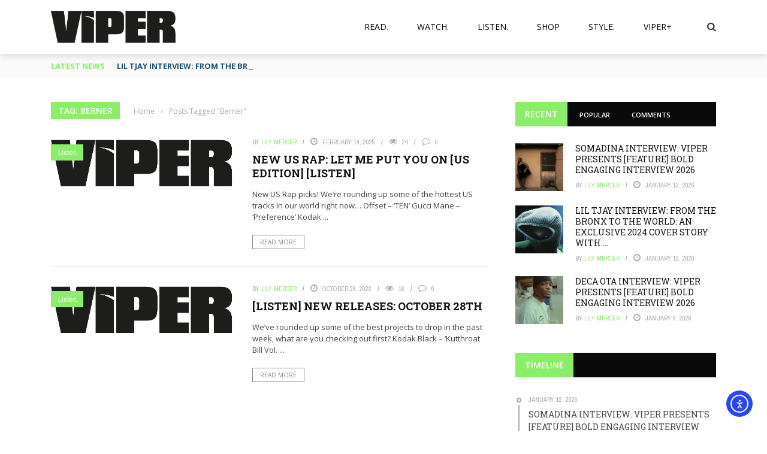

--- FILE ---
content_type: text/html; charset=UTF-8
request_url: https://www.vipermag.com/tag/berner/
body_size: 47365
content:
<!DOCTYPE html>
<html lang="en-US" prefix="og: https://ogp.me/ns#">
    <head>
    	<meta charset="UTF-8" />
        
        <meta name="viewport" content="width=device-width, initial-scale=1"/>
        
        <meta http-equiv="Content-Type" content="text/html; charset=UTF-8" />
    	
    	    	
    	<link rel="pingback" href="https://www.vipermag.com/xmlrpc.php">
    
    	
<!-- Search Engine Optimization by Rank Math - https://rankmath.com/ -->
<title>Berner Archives - Viper Mag</title>
<meta name="robots" content="index, follow, max-snippet:-1, max-video-preview:-1, max-image-preview:large"/>
<link rel="canonical" href="https://www.vipermag.com/tag/berner/" />
<meta property="og:locale" content="en_US" />
<meta property="og:type" content="article" />
<meta property="og:title" content="Berner Archives - Viper Mag" />
<meta property="og:url" content="https://www.vipermag.com/tag/berner/" />
<meta property="og:site_name" content="Viper Magazine" />
<meta name="twitter:card" content="summary_large_image" />
<meta name="twitter:title" content="Berner Archives - Viper Mag" />
<meta name="twitter:label1" content="Posts" />
<meta name="twitter:data1" content="2" />
<script type="application/ld+json" class="rank-math-schema">{"@context":"https://schema.org","@graph":[{"@type":"NewsMediaOrganization","@id":"https://www.vipermag.com/#organization","name":"Viper Magazine","url":"https://www.vipermag.com","logo":{"@type":"ImageObject","@id":"https://www.vipermag.com/#logo","url":"https://www.vipermag.com/wp-content/uploads/2023/11/Lily.jpeg","contentUrl":"https://www.vipermag.com/wp-content/uploads/2023/11/Lily.jpeg","caption":"Viper Magazine","inLanguage":"en-US","width":"800","height":"800"}},{"@type":"WebSite","@id":"https://www.vipermag.com/#website","url":"https://www.vipermag.com","name":"Viper Magazine","alternateName":"Viper Mag","publisher":{"@id":"https://www.vipermag.com/#organization"},"inLanguage":"en-US"},{"@type":"BreadcrumbList","@id":"https://www.vipermag.com/tag/berner/#breadcrumb","itemListElement":[{"@type":"ListItem","position":"1","item":{"@id":"https://www.vipermag.com","name":"Home"}},{"@type":"ListItem","position":"2","item":{"@id":"https://www.vipermag.com/tag/berner/","name":"Berner"}}]},{"@type":"CollectionPage","@id":"https://www.vipermag.com/tag/berner/#webpage","url":"https://www.vipermag.com/tag/berner/","name":"Berner Archives - Viper Mag","isPartOf":{"@id":"https://www.vipermag.com/#website"},"inLanguage":"en-US","breadcrumb":{"@id":"https://www.vipermag.com/tag/berner/#breadcrumb"}}]}</script>
<!-- /Rank Math WordPress SEO plugin -->

<link rel='dns-prefetch' href='//cdn.elementor.com' />
<link rel='dns-prefetch' href='//code.jquery.com' />
<link rel='dns-prefetch' href='//www.googletagmanager.com' />
<link rel='dns-prefetch' href='//use.typekit.net' />
<link rel='dns-prefetch' href='//fonts.googleapis.com' />
<link rel='dns-prefetch' href='//pagead2.googlesyndication.com' />
<link rel='preconnect' href='https://fonts.gstatic.com' crossorigin />
<link rel="alternate" type="application/rss+xml" title="Viper Mag &raquo; Feed" href="https://www.vipermag.com/feed/" />
<link rel="alternate" type="application/rss+xml" title="Viper Mag &raquo; Comments Feed" href="https://www.vipermag.com/comments/feed/" />
<link rel="alternate" type="application/rss+xml" title="Viper Mag &raquo; Berner Tag Feed" href="https://www.vipermag.com/tag/berner/feed/" />
<style id='wp-img-auto-sizes-contain-inline-css' type='text/css'>
img:is([sizes=auto i],[sizes^="auto," i]){contain-intrinsic-size:3000px 1500px}
/*# sourceURL=wp-img-auto-sizes-contain-inline-css */
</style>
<style id='wp-emoji-styles-inline-css' type='text/css'>

	img.wp-smiley, img.emoji {
		display: inline !important;
		border: none !important;
		box-shadow: none !important;
		height: 1em !important;
		width: 1em !important;
		margin: 0 0.07em !important;
		vertical-align: -0.1em !important;
		background: none !important;
		padding: 0 !important;
	}
/*# sourceURL=wp-emoji-styles-inline-css */
</style>
<link rel='stylesheet' id='wp-block-library-css' href='https://www.vipermag.com/wp-includes/css/dist/block-library/style.min.css?ver=6.9' type='text/css' media='all' />
<style id='classic-theme-styles-inline-css' type='text/css'>
/*! This file is auto-generated */
.wp-block-button__link{color:#fff;background-color:#32373c;border-radius:9999px;box-shadow:none;text-decoration:none;padding:calc(.667em + 2px) calc(1.333em + 2px);font-size:1.125em}.wp-block-file__button{background:#32373c;color:#fff;text-decoration:none}
/*# sourceURL=/wp-includes/css/classic-themes.min.css */
</style>
<style id='global-styles-inline-css' type='text/css'>
:root{--wp--preset--aspect-ratio--square: 1;--wp--preset--aspect-ratio--4-3: 4/3;--wp--preset--aspect-ratio--3-4: 3/4;--wp--preset--aspect-ratio--3-2: 3/2;--wp--preset--aspect-ratio--2-3: 2/3;--wp--preset--aspect-ratio--16-9: 16/9;--wp--preset--aspect-ratio--9-16: 9/16;--wp--preset--color--black: #000000;--wp--preset--color--cyan-bluish-gray: #abb8c3;--wp--preset--color--white: #ffffff;--wp--preset--color--pale-pink: #f78da7;--wp--preset--color--vivid-red: #cf2e2e;--wp--preset--color--luminous-vivid-orange: #ff6900;--wp--preset--color--luminous-vivid-amber: #fcb900;--wp--preset--color--light-green-cyan: #7bdcb5;--wp--preset--color--vivid-green-cyan: #00d084;--wp--preset--color--pale-cyan-blue: #8ed1fc;--wp--preset--color--vivid-cyan-blue: #0693e3;--wp--preset--color--vivid-purple: #9b51e0;--wp--preset--gradient--vivid-cyan-blue-to-vivid-purple: linear-gradient(135deg,rgb(6,147,227) 0%,rgb(155,81,224) 100%);--wp--preset--gradient--light-green-cyan-to-vivid-green-cyan: linear-gradient(135deg,rgb(122,220,180) 0%,rgb(0,208,130) 100%);--wp--preset--gradient--luminous-vivid-amber-to-luminous-vivid-orange: linear-gradient(135deg,rgb(252,185,0) 0%,rgb(255,105,0) 100%);--wp--preset--gradient--luminous-vivid-orange-to-vivid-red: linear-gradient(135deg,rgb(255,105,0) 0%,rgb(207,46,46) 100%);--wp--preset--gradient--very-light-gray-to-cyan-bluish-gray: linear-gradient(135deg,rgb(238,238,238) 0%,rgb(169,184,195) 100%);--wp--preset--gradient--cool-to-warm-spectrum: linear-gradient(135deg,rgb(74,234,220) 0%,rgb(151,120,209) 20%,rgb(207,42,186) 40%,rgb(238,44,130) 60%,rgb(251,105,98) 80%,rgb(254,248,76) 100%);--wp--preset--gradient--blush-light-purple: linear-gradient(135deg,rgb(255,206,236) 0%,rgb(152,150,240) 100%);--wp--preset--gradient--blush-bordeaux: linear-gradient(135deg,rgb(254,205,165) 0%,rgb(254,45,45) 50%,rgb(107,0,62) 100%);--wp--preset--gradient--luminous-dusk: linear-gradient(135deg,rgb(255,203,112) 0%,rgb(199,81,192) 50%,rgb(65,88,208) 100%);--wp--preset--gradient--pale-ocean: linear-gradient(135deg,rgb(255,245,203) 0%,rgb(182,227,212) 50%,rgb(51,167,181) 100%);--wp--preset--gradient--electric-grass: linear-gradient(135deg,rgb(202,248,128) 0%,rgb(113,206,126) 100%);--wp--preset--gradient--midnight: linear-gradient(135deg,rgb(2,3,129) 0%,rgb(40,116,252) 100%);--wp--preset--font-size--small: 13px;--wp--preset--font-size--medium: 20px;--wp--preset--font-size--large: 36px;--wp--preset--font-size--x-large: 42px;--wp--preset--spacing--20: 0.44rem;--wp--preset--spacing--30: 0.67rem;--wp--preset--spacing--40: 1rem;--wp--preset--spacing--50: 1.5rem;--wp--preset--spacing--60: 2.25rem;--wp--preset--spacing--70: 3.38rem;--wp--preset--spacing--80: 5.06rem;--wp--preset--shadow--natural: 6px 6px 9px rgba(0, 0, 0, 0.2);--wp--preset--shadow--deep: 12px 12px 50px rgba(0, 0, 0, 0.4);--wp--preset--shadow--sharp: 6px 6px 0px rgba(0, 0, 0, 0.2);--wp--preset--shadow--outlined: 6px 6px 0px -3px rgb(255, 255, 255), 6px 6px rgb(0, 0, 0);--wp--preset--shadow--crisp: 6px 6px 0px rgb(0, 0, 0);}:where(.is-layout-flex){gap: 0.5em;}:where(.is-layout-grid){gap: 0.5em;}body .is-layout-flex{display: flex;}.is-layout-flex{flex-wrap: wrap;align-items: center;}.is-layout-flex > :is(*, div){margin: 0;}body .is-layout-grid{display: grid;}.is-layout-grid > :is(*, div){margin: 0;}:where(.wp-block-columns.is-layout-flex){gap: 2em;}:where(.wp-block-columns.is-layout-grid){gap: 2em;}:where(.wp-block-post-template.is-layout-flex){gap: 1.25em;}:where(.wp-block-post-template.is-layout-grid){gap: 1.25em;}.has-black-color{color: var(--wp--preset--color--black) !important;}.has-cyan-bluish-gray-color{color: var(--wp--preset--color--cyan-bluish-gray) !important;}.has-white-color{color: var(--wp--preset--color--white) !important;}.has-pale-pink-color{color: var(--wp--preset--color--pale-pink) !important;}.has-vivid-red-color{color: var(--wp--preset--color--vivid-red) !important;}.has-luminous-vivid-orange-color{color: var(--wp--preset--color--luminous-vivid-orange) !important;}.has-luminous-vivid-amber-color{color: var(--wp--preset--color--luminous-vivid-amber) !important;}.has-light-green-cyan-color{color: var(--wp--preset--color--light-green-cyan) !important;}.has-vivid-green-cyan-color{color: var(--wp--preset--color--vivid-green-cyan) !important;}.has-pale-cyan-blue-color{color: var(--wp--preset--color--pale-cyan-blue) !important;}.has-vivid-cyan-blue-color{color: var(--wp--preset--color--vivid-cyan-blue) !important;}.has-vivid-purple-color{color: var(--wp--preset--color--vivid-purple) !important;}.has-black-background-color{background-color: var(--wp--preset--color--black) !important;}.has-cyan-bluish-gray-background-color{background-color: var(--wp--preset--color--cyan-bluish-gray) !important;}.has-white-background-color{background-color: var(--wp--preset--color--white) !important;}.has-pale-pink-background-color{background-color: var(--wp--preset--color--pale-pink) !important;}.has-vivid-red-background-color{background-color: var(--wp--preset--color--vivid-red) !important;}.has-luminous-vivid-orange-background-color{background-color: var(--wp--preset--color--luminous-vivid-orange) !important;}.has-luminous-vivid-amber-background-color{background-color: var(--wp--preset--color--luminous-vivid-amber) !important;}.has-light-green-cyan-background-color{background-color: var(--wp--preset--color--light-green-cyan) !important;}.has-vivid-green-cyan-background-color{background-color: var(--wp--preset--color--vivid-green-cyan) !important;}.has-pale-cyan-blue-background-color{background-color: var(--wp--preset--color--pale-cyan-blue) !important;}.has-vivid-cyan-blue-background-color{background-color: var(--wp--preset--color--vivid-cyan-blue) !important;}.has-vivid-purple-background-color{background-color: var(--wp--preset--color--vivid-purple) !important;}.has-black-border-color{border-color: var(--wp--preset--color--black) !important;}.has-cyan-bluish-gray-border-color{border-color: var(--wp--preset--color--cyan-bluish-gray) !important;}.has-white-border-color{border-color: var(--wp--preset--color--white) !important;}.has-pale-pink-border-color{border-color: var(--wp--preset--color--pale-pink) !important;}.has-vivid-red-border-color{border-color: var(--wp--preset--color--vivid-red) !important;}.has-luminous-vivid-orange-border-color{border-color: var(--wp--preset--color--luminous-vivid-orange) !important;}.has-luminous-vivid-amber-border-color{border-color: var(--wp--preset--color--luminous-vivid-amber) !important;}.has-light-green-cyan-border-color{border-color: var(--wp--preset--color--light-green-cyan) !important;}.has-vivid-green-cyan-border-color{border-color: var(--wp--preset--color--vivid-green-cyan) !important;}.has-pale-cyan-blue-border-color{border-color: var(--wp--preset--color--pale-cyan-blue) !important;}.has-vivid-cyan-blue-border-color{border-color: var(--wp--preset--color--vivid-cyan-blue) !important;}.has-vivid-purple-border-color{border-color: var(--wp--preset--color--vivid-purple) !important;}.has-vivid-cyan-blue-to-vivid-purple-gradient-background{background: var(--wp--preset--gradient--vivid-cyan-blue-to-vivid-purple) !important;}.has-light-green-cyan-to-vivid-green-cyan-gradient-background{background: var(--wp--preset--gradient--light-green-cyan-to-vivid-green-cyan) !important;}.has-luminous-vivid-amber-to-luminous-vivid-orange-gradient-background{background: var(--wp--preset--gradient--luminous-vivid-amber-to-luminous-vivid-orange) !important;}.has-luminous-vivid-orange-to-vivid-red-gradient-background{background: var(--wp--preset--gradient--luminous-vivid-orange-to-vivid-red) !important;}.has-very-light-gray-to-cyan-bluish-gray-gradient-background{background: var(--wp--preset--gradient--very-light-gray-to-cyan-bluish-gray) !important;}.has-cool-to-warm-spectrum-gradient-background{background: var(--wp--preset--gradient--cool-to-warm-spectrum) !important;}.has-blush-light-purple-gradient-background{background: var(--wp--preset--gradient--blush-light-purple) !important;}.has-blush-bordeaux-gradient-background{background: var(--wp--preset--gradient--blush-bordeaux) !important;}.has-luminous-dusk-gradient-background{background: var(--wp--preset--gradient--luminous-dusk) !important;}.has-pale-ocean-gradient-background{background: var(--wp--preset--gradient--pale-ocean) !important;}.has-electric-grass-gradient-background{background: var(--wp--preset--gradient--electric-grass) !important;}.has-midnight-gradient-background{background: var(--wp--preset--gradient--midnight) !important;}.has-small-font-size{font-size: var(--wp--preset--font-size--small) !important;}.has-medium-font-size{font-size: var(--wp--preset--font-size--medium) !important;}.has-large-font-size{font-size: var(--wp--preset--font-size--large) !important;}.has-x-large-font-size{font-size: var(--wp--preset--font-size--x-large) !important;}
:where(.wp-block-post-template.is-layout-flex){gap: 1.25em;}:where(.wp-block-post-template.is-layout-grid){gap: 1.25em;}
:where(.wp-block-term-template.is-layout-flex){gap: 1.25em;}:where(.wp-block-term-template.is-layout-grid){gap: 1.25em;}
:where(.wp-block-columns.is-layout-flex){gap: 2em;}:where(.wp-block-columns.is-layout-grid){gap: 2em;}
:root :where(.wp-block-pullquote){font-size: 1.5em;line-height: 1.6;}
/*# sourceURL=global-styles-inline-css */
</style>
<link rel='stylesheet' id='contact-form-7-css' href='https://www.vipermag.com/wp-content/plugins/contact-form-7/includes/css/styles.css?ver=4.4.2' type='text/css' media='all' />
<link rel='stylesheet' id='custom-typekit-css-css' href='https://use.typekit.net/dsd3mno.css?ver=1.0.18' type='text/css' media='all' />
<link rel='stylesheet' id='dashicons-css' href='https://www.vipermag.com/wp-includes/css/dashicons.min.css?ver=6.9' type='text/css' media='all' />
<link rel='stylesheet' id='bkswcss-css' href='https://www.vipermag.com/wp-content/plugins/short-code/css/shortcode.css?ver=6.9' type='text/css' media='all' />
<link rel='stylesheet' id='widgetopts-styles-css' href='https://www.vipermag.com/wp-content/plugins/widget-options/assets/css/widget-options.css?ver=4.0.5.1' type='text/css' media='all' />
<link rel='stylesheet' id='woocommerce-layout-css' href='https://www.vipermag.com/wp-content/plugins/woocommerce/assets/css/woocommerce-layout.css?ver=10.4.3' type='text/css' media='all' />
<link rel='stylesheet' id='woocommerce-smallscreen-css' href='https://www.vipermag.com/wp-content/plugins/woocommerce/assets/css/woocommerce-smallscreen.css?ver=10.4.3' type='text/css' media='only screen and (max-width: 768px)' />
<link rel='stylesheet' id='woocommerce-general-css' href='https://www.vipermag.com/wp-content/plugins/woocommerce/assets/css/woocommerce.css?ver=10.4.3' type='text/css' media='all' />
<style id='woocommerce-inline-inline-css' type='text/css'>
.woocommerce form .form-row .required { visibility: visible; }
/*# sourceURL=woocommerce-inline-inline-css */
</style>
<link rel='stylesheet' id='ea11y-widget-fonts-css' href='https://www.vipermag.com/wp-content/plugins/pojo-accessibility/assets/build/fonts.css?ver=3.9.1' type='text/css' media='all' />
<link rel='stylesheet' id='ea11y-skip-link-css' href='https://www.vipermag.com/wp-content/plugins/pojo-accessibility/assets/build/skip-link.css?ver=3.9.1' type='text/css' media='all' />
<link rel='stylesheet' id='jquery-core-css-css' href='http://code.jquery.com/ui/1.11.4/themes/smoothness/jquery-ui.css?ver=6.9' type='text/css' media='all' />
<link rel='stylesheet' id='bootstrap-css-css' href='https://www.vipermag.com/wp-content/themes/gloria/framework/bootstrap/css/bootstrap.css?ver=6.9' type='text/css' media='all' />
<link rel='stylesheet' id='fa-css' href='https://www.vipermag.com/wp-content/themes/gloria/css/fonts/awesome-fonts/css/font-awesome.min.css?ver=6.9' type='text/css' media='all' />
<link rel='stylesheet' id='gloria-theme-plugins-css' href='https://www.vipermag.com/wp-content/themes/gloria/css/theme_plugins.css?ver=6.9' type='text/css' media='all' />
<link rel='stylesheet' id='gloria-style-css' href='https://www.vipermag.com/wp-content/themes/gloria/css/bkstyle.css?ver=6.9' type='text/css' media='all' />
<link rel='stylesheet' id='gloria-woocommerce-css' href='https://www.vipermag.com/wp-content/themes/gloria/css/woocommerce_css/woocommerce.css?ver=6.9' type='text/css' media='all' />
<link rel='stylesheet' id='gloria-bbpress-css' href='https://www.vipermag.com/wp-content/themes/gloria/css/bbpress_css/bbpress.css?ver=6.9' type='text/css' media='all' />
<link rel='stylesheet' id='gloria-responsive-css' href='https://www.vipermag.com/wp-content/themes/gloria/css/responsive.css?ver=6.9' type='text/css' media='all' />
<link rel='stylesheet' id='gloria-wpstyle-css' href='https://www.vipermag.com/wp-content/themes/gloria/style.css?ver=6.9' type='text/css' media='all' />
<link rel='stylesheet' id='elementor-frontend-css' href='https://www.vipermag.com/wp-content/plugins/elementor/assets/css/frontend.min.css?ver=3.34.1' type='text/css' media='all' />
<link rel='stylesheet' id='eael-general-css' href='https://www.vipermag.com/wp-content/plugins/essential-addons-for-elementor-lite/assets/front-end/css/view/general.min.css?ver=6.5.4' type='text/css' media='all' />
<link rel="preload" as="style" href="https://fonts.googleapis.com/css?family=Open%20Sans:300,400,500,600,700,800,300italic,400italic,500italic,600italic,700italic,800italic%7CArchivo%20Narrow:400,500,600,700,400italic,500italic,600italic,700italic%7CRoboto%20Slab:100,200,300,400,500,600,700,800,900&#038;display=swap&#038;ver=1768227609" /><link rel="stylesheet" href="https://fonts.googleapis.com/css?family=Open%20Sans:300,400,500,600,700,800,300italic,400italic,500italic,600italic,700italic,800italic%7CArchivo%20Narrow:400,500,600,700,400italic,500italic,600italic,700italic%7CRoboto%20Slab:100,200,300,400,500,600,700,800,900&#038;display=swap&#038;ver=1768227609" media="print" onload="this.media='all'"><noscript><link rel="stylesheet" href="https://fonts.googleapis.com/css?family=Open%20Sans:300,400,500,600,700,800,300italic,400italic,500italic,600italic,700italic,800italic%7CArchivo%20Narrow:400,500,600,700,400italic,500italic,600italic,700italic%7CRoboto%20Slab:100,200,300,400,500,600,700,800,900&#038;display=swap&#038;ver=1768227609" /></noscript><script type="text/javascript" src="https://www.vipermag.com/wp-includes/js/jquery/jquery.min.js?ver=3.7.1" id="jquery-core-js"></script>
<script type="text/javascript" src="https://www.vipermag.com/wp-includes/js/jquery/jquery-migrate.min.js?ver=3.4.1" id="jquery-migrate-js"></script>
<script type="text/javascript" src="https://www.vipermag.com/wp-content/plugins/woocommerce/assets/js/jquery-blockui/jquery.blockUI.min.js?ver=2.7.0-wc.10.4.3" id="wc-jquery-blockui-js" defer="defer" data-wp-strategy="defer"></script>
<script type="text/javascript" id="wc-add-to-cart-js-extra">
/* <![CDATA[ */
var wc_add_to_cart_params = {"ajax_url":"/wp-admin/admin-ajax.php","wc_ajax_url":"/?wc-ajax=%%endpoint%%","i18n_view_cart":"View cart","cart_url":"https://www.vipermag.com/basket/","is_cart":"","cart_redirect_after_add":"no"};
//# sourceURL=wc-add-to-cart-js-extra
/* ]]> */
</script>
<script type="text/javascript" src="https://www.vipermag.com/wp-content/plugins/woocommerce/assets/js/frontend/add-to-cart.min.js?ver=10.4.3" id="wc-add-to-cart-js" defer="defer" data-wp-strategy="defer"></script>
<script type="text/javascript" src="https://www.vipermag.com/wp-content/plugins/woocommerce/assets/js/js-cookie/js.cookie.min.js?ver=2.1.4-wc.10.4.3" id="wc-js-cookie-js" defer="defer" data-wp-strategy="defer"></script>
<script type="text/javascript" id="woocommerce-js-extra">
/* <![CDATA[ */
var woocommerce_params = {"ajax_url":"/wp-admin/admin-ajax.php","wc_ajax_url":"/?wc-ajax=%%endpoint%%","i18n_password_show":"Show password","i18n_password_hide":"Hide password"};
//# sourceURL=woocommerce-js-extra
/* ]]> */
</script>
<script type="text/javascript" src="https://www.vipermag.com/wp-content/plugins/woocommerce/assets/js/frontend/woocommerce.min.js?ver=10.4.3" id="woocommerce-js" defer="defer" data-wp-strategy="defer"></script>
<script type="text/javascript" id="WCPAY_ASSETS-js-extra">
/* <![CDATA[ */
var wcpayAssets = {"url":"https://www.vipermag.com/wp-content/plugins/woocommerce-payments/dist/"};
//# sourceURL=WCPAY_ASSETS-js-extra
/* ]]> */
</script>
<script type="text/javascript" src="http://code.jquery.com/ui/1.11.4/jquery-ui.js?ver=1" id="ui-core-js-js"></script>

<!-- Google tag (gtag.js) snippet added by Site Kit -->
<!-- Google Analytics snippet added by Site Kit -->
<script type="text/javascript" src="https://www.googletagmanager.com/gtag/js?id=GT-MQX86ZF" id="google_gtagjs-js" async></script>
<script type="text/javascript" id="google_gtagjs-js-after">
/* <![CDATA[ */
window.dataLayer = window.dataLayer || [];function gtag(){dataLayer.push(arguments);}
gtag("set","linker",{"domains":["www.vipermag.com"]});
gtag("js", new Date());
gtag("set", "developer_id.dZTNiMT", true);
gtag("config", "GT-MQX86ZF");
//# sourceURL=google_gtagjs-js-after
/* ]]> */
</script>
<link rel="https://api.w.org/" href="https://www.vipermag.com/wp-json/" /><link rel="alternate" title="JSON" type="application/json" href="https://www.vipermag.com/wp-json/wp/v2/tags/7563" /><link rel="EditURI" type="application/rsd+xml" title="RSD" href="https://www.vipermag.com/xmlrpc.php?rsd" />
<meta name="generator" content="WordPress 6.9" />
<meta name="generator" content="Redux 4.5.9" /><meta name="generator" content="Site Kit by Google 1.170.0" /><meta name="generator" content="performance-lab 3.0.0; plugins: ">
        <script type="text/javascript">
            var ajaxurl = 'https://www.vipermag.com/wp-admin/admin-ajax.php';
        </script>
    	<noscript><style>.woocommerce-product-gallery{ opacity: 1 !important; }</style></noscript>
	
<!-- Google AdSense meta tags added by Site Kit -->
<meta name="google-adsense-platform-account" content="ca-host-pub-2644536267352236">
<meta name="google-adsense-platform-domain" content="sitekit.withgoogle.com">
<!-- End Google AdSense meta tags added by Site Kit -->
<meta name="generator" content="Elementor 3.34.1; features: e_font_icon_svg, additional_custom_breakpoints; settings: css_print_method-external, google_font-enabled, font_display-auto">
			<style>
				.e-con.e-parent:nth-of-type(n+4):not(.e-lazyloaded):not(.e-no-lazyload),
				.e-con.e-parent:nth-of-type(n+4):not(.e-lazyloaded):not(.e-no-lazyload) * {
					background-image: none !important;
				}
				@media screen and (max-height: 1024px) {
					.e-con.e-parent:nth-of-type(n+3):not(.e-lazyloaded):not(.e-no-lazyload),
					.e-con.e-parent:nth-of-type(n+3):not(.e-lazyloaded):not(.e-no-lazyload) * {
						background-image: none !important;
					}
				}
				@media screen and (max-height: 640px) {
					.e-con.e-parent:nth-of-type(n+2):not(.e-lazyloaded):not(.e-no-lazyload),
					.e-con.e-parent:nth-of-type(n+2):not(.e-lazyloaded):not(.e-no-lazyload) * {
						background-image: none !important;
					}
				}
			</style>
			
<!-- Google AdSense snippet added by Site Kit -->
<script type="text/javascript" async="async" src="https://pagead2.googlesyndication.com/pagead/js/adsbygoogle.js?client=ca-pub-5021448248620467&amp;host=ca-host-pub-2644536267352236" crossorigin="anonymous"></script>

<!-- End Google AdSense snippet added by Site Kit -->
    
    <style type='text/css' media="all">
                ::selection {color: #FFF; background: #8BED6A}
        ::-webkit-selection {color: #FFF; background: #8BED6A}
         
             p > a, .article-content p a, .article-content p a:visited, .article-content p a:focus, .article-content li a, .article-content li a:visited, 
             .article-content li a:focus, .content_out.small-post .meta .post-category a, .ticker-title, #top-menu>ul>li:hover, 
             #top-menu>ul>li .sub-menu li:hover, .content_in .meta > div.post-category a,
            .meta .post-category a, .top-nav .bk-links-modal:hover, .bk-lwa-profile .bk-user-data > div:hover,
            .s-post-header .meta > .post-category a, .breadcrumbs .location,
            .error-number h4, .redirect-home,
            .bk-author-box .author-info .bk-author-page-contact a:hover, .bk-blog-content .meta .post-category a, .widget-social-counter ul li .social-icon,
            #pagination .page-numbers, .post-page-links a, .single-page .icon-play:hover, .bk-author-box .author-info h3,
            #wp-calendar tbody td a, #wp-calendar tfoot #prev, .widget-feedburner > h3, 
            a.bk_u_login:hover, a.bk_u_logout:hover, .widget-feedburner .feedburner-inner > h3,
            .meta .post-author a, .content_out.small-post .post-category a, .widget-tabs .cm-header .author-name, blockquote, blockquote:before, 
            /* Title hover */
            .bk-main-feature-inner .bk-small-group .title:hover, .row-type h4:hover, .content_out.small-post h4:hover, 
            .widget-tabs .author-comment-wrap h4:hover, .widget_comment .post-title:hover, .classic-blog-type .post-c-wrap .title:hover, 
            .module-large-blog .post-c-wrap h4:hover, .widget_reviews_tabs .post-list h4:hover, .module-tiny-row .post-c-wrap h4:hover, .pros-cons-title, 
            .article-content p a:hover, .article-content p a:visited, .article-content p a:focus, .s-post-nav .nav-btn h3:hover,
            .widget_recent_entries a:hover, .widget_archive a:hover, .widget_categories a:hover, .widget_meta a:hover, .widget_pages a:hover, .widget_recent_comments a:hover, .widget_nav_menu > div a:hover,
            .widget_rss li a:hover, .widget.timeline-posts li a:hover, .widget.timeline-posts li a:hover .post-date, 
            .bk-header-2 .header-social .social-icon a:hover, .bk-header-90 .header-social .social-icon a:hover,
            /*** Woocommerce ***/
            .woocommerce-page .star-rating span, .woocommerce-page p.stars a, .woocommerce-page div.product form.cart table td .reset_variations:hover,
            .bk_small_cart .widget_shopping_cart .cart_list a:hover,
            /*** BBPRESS ***/
            #subscription-toggle, #subscription-toggle:hover, #bbpress-forums li > a:hover,
            .widget_recent_topics .details .comment-author a, .bbp-author-name, .bbp-author-name:hover, .bbp-author-name:visited, 
            .widget_latest_replies .details .comment-author, .widget_recent_topics .details .post-title:hover, .widget_display_views ul li a:hover, .widget_display_topics ul li a:hover, 
            .widget_display_replies ul li a:hover, .widget_display_forums ul li a:hover, 
            .widget_latest_replies .details h4:hover
            {color: #8BED6A}
            
            .widget_tag_cloud .tagcloud a:hover,
            #comment-submit:hover, .main-nav, 
            #pagination .page-numbers, .post-page-links a, .post-page-links > span, .widget_latest_comments .flex-direction-nav li a:hover,
            #mobile-inner-header, input[type="submit"]:hover, #pagination .page-numbers, .post-page-links a, .post-page-links > span, .bk-login-modal, .lwa-register.lwa-register-default,
            .button:hover, .bk-back-login:hover, .footer .widget-title h3, .footer .widget-tab-titles li.active h3,
            #mobile-inner-header, .readmore a:hover, .loadmore span.ajaxtext:hover, .result-msg a:hover, .top-bar, .widget.timeline-posts li a:hover .meta:before,
            .button:hover, .woocommerce-page input.button.alt:hover, .woocommerce-page input.button:hover, .woocommerce-page div.product form.cart .button:hover,
            .woocommerce-page .woocommerce-message .button:hover, .woocommerce-page a.button:hover, .woocommerce-cart .wc-proceed-to-checkout a.checkout-button:hover,
            .bk_small_cart .woocommerce.widget_shopping_cart .buttons a:hover, .recommend-box h3:after
            {border-color: #8BED6A;}

            .sidebar-wrap .widgettitle,
            .flex-direction-nav li a:hover, #back-top, .module-fw-slider .flex-control-nav li a.flex-active, .related-box h3 a.active,
            .footer .cm-flex .flex-control-paging li a.flex-active, .main-nav #main-menu .menu > li:hover, #main-menu > ul > li.current-menu-item,
            .module-title h2, .page-title h2, .row-type .post-category a, .bk-small-group .post-category a, .module-grid-carousel .bk-carousel-wrap .item-child .post-category a,
            .bk-review-box .bk-overlay span, .bk-score-box, .share-total, #pagination .page-numbers.current, .post-page-links > span, .widget_latest_comments .flex-direction-nav li a:hover,
            .searchform-wrap .search-icon, .module-square-grid .content_in_wrapper, .module-large-blog .post-category a, .result-msg a:hover,
            .readmore a:hover, .module-fw-slider .post-c-wrap .post-category a, .rating-wrap, .inner-cell .innerwrap .post-category a, .module-carousel .post-c-wrap .post-category a, 
            .widget_slider .post-category a, .module-square-grid .post-c-wrap .post-category a, .module-grid .post-c-wrap .post-category a,.module-title .bk-tabs.active a, .classic-blog-type .post-category a, .sidebar-wrap .widget-title h3, .widget-tab-titles li.active h3, 
            .module-fw-slider .post-c-wrap .readmore a:hover, .loadmore span.ajaxtext:hover, .widget_tag_cloud .tagcloud a:hover, .widget.timeline-posts li a:hover .meta:before,
            .s-tags a:hover, .singletop .post-category a, .mCSB_scrollTools .mCSB_dragger .mCSB_dragger_bar, .mCSB_scrollTools .mCSB_dragger:hover .mCSB_dragger_bar, 
            .mCSB_scrollTools .mCSB_dragger:active .mCSB_dragger_bar, .mCSB_scrollTools .mCSB_dragger.mCSB_dragger_onDrag .mCSB_dragger_bar, .widget-postlist .large-post .post-category a,
            input[type="submit"]:hover, .widget-feedburner .feedburner-subscribe:hover button, .bk-back-login:hover, #comment-submit:hover,
            .bk-header-slider .post-c-wrap .readmore a,
            /** Woocommerce **/
            .woocommerce span.onsale, .woocommerce-page span.onsale, .button:hover, .woocommerce-page input.button.alt:hover, .woocommerce-page input.button:hover, .woocommerce-page div.product form.cart .button:hover,
            .woocommerce-page .woocommerce-message .button:hover, .woocommerce-page a.button:hover, .woocommerce-cart .wc-proceed-to-checkout a.checkout-button:hover, 
            .woocommerce-page div.product .summary .product_title span, .woocommerce-page div.product .woocommerce-tabs ul.tabs li.active, 
            .related.products > h2 span, .woocommerce-page #reviews h3 span, .upsells.products > h2 span, .cross-sells > h2 span, .woocommerce-page .cart-collaterals .cart_totals h2 span, 
            .woocommerce-page div.product .summary .product_title span, .woocommerce-page .widget_price_filter .ui-slider .ui-slider-range, 
            .woocommerce-page .widget_price_filter .ui-slider .ui-slider-handle, .product_meta .post-tags a:hover, .widget_display_stats dd strong, 
            .bk_small_cart .woocommerce.widget_shopping_cart .buttons a:hover, .bk_small_cart .cart-contents span,
            /*** BBPRESS ***/
            #bbpress-forums #bbp-search-form .search-icon, .widget_display_search .search-icon, #bbpress-forums div.bbp-topic-tags a:hover,
            div.wpforms-container-full .wpforms-form button[type=submit], div.wpforms-container-full .wpforms-form button[type=submit]:hover
            {background-color: #8BED6A;}
            @-webkit-keyframes rotateplane {
                0% {
                    -webkit-transform: perspective(120px) scaleX(1) scaleY(1);
                    background-color: #8BED6A;
                }
                25% {
                    -webkit-transform: perspective(120px) rotateY(90deg) scaleX(1) scaleY(1);
                    background-color: #8BED6A;
                }
                25.1% {
                    -webkit-transform: perspective(120px) rotateY(90deg) scaleX(-1) scaleY(1);
                    background-color: #333333;
                }
                50% {
                    -webkit-transform: perspective(120px) rotateY(180deg) scaleX(-1) scaleY(1);
                    background-color: #333333;
                }
                75% {
                    -webkit-transform: perspective(120px) rotateY(180deg) rotateX(90deg) scaleX(-1) scaleY(1);
                    background-color: #333333;
                }
                75.1% {
                    -webkit-transform: perspective(120px) rotateY(180deg) rotateX(90deg) scaleX(-1) scaleY(-1);
                    background-color: #8BED6A;
                }
                100% {
                    -webkit-transform: perspective(120px) rotateY(180deg) rotateX(180deg) scaleX(-1) scaleY(-1);
                    background-color: #8BED6A;
                }
            }
            @keyframes rotateplane {
                0% {
                    transform: perspective(120px) rotateX(0deg) rotateY(0deg) scaleX(1) scaleY(1);
                    -webkit-transform: perspective(120px) rotateX(0deg) rotateY(0deg) scaleX(1) scaleY(1);
                    background-color: #8BED6A;
                }
                25% {
                    transform: perspective(120px) rotateX(-90deg) rotateY(0deg) scaleX(1) scaleY(1);
                    -webkit-transform: perspective(120px) rotateX(0deg) rotateY(0deg) scaleX(1) scaleY(1);
                    background-color: #8BED6A;
                }
                25.1% {
                    transform: perspective(120px) rotateX(-90deg) rotateY(0deg) scaleX(1) scaleY(-1);
                    -webkit-transform: perspective(120px) rotateX(-90deg) rotateY(0deg) scaleX(1) scaleY(-1);
                    background-color: #333333;
                }
                50% {
                    transform: perspective(120px) rotateX(-180.1deg) rotateY(0deg) scaleX(1) scaleY(-1);
                    -webkit-transform: perspective(120px) rotateX(-180.1deg) rotateY(0deg) scaleX(1) scaleY(-1);
                    background-color: #333333;
                }
                75% {
                    transform: perspective(120px) rotateX(-180.1deg) rotateY(-90deg) scaleX(1) scaleY(-1);
                    -webkit-transform: perspective(120px) rotateX(-180.1deg) rotateY(-90deg) scaleX(1) scaleY(-1);
                    background-color: #333333;
                }
                75.1% {
                    transform: perspective(120px) rotateX(-180.1deg) rotateY(-90deg) scaleX(-1) scaleY(-1);
                    -webkit-transform: perspective(120px) rotateX(-180.1deg) rotateY(-90deg) scaleX(-1) scaleY(-1);
                    background-color: #8BED6A;
                }
                100% {
                    transform: perspective(120px) rotateX(-180deg) rotateY(-179.9deg) scaleX(-1) scaleY(-1);
                    -webkit-transform: perspective(120px) rotateX(-180deg) rotateY(-179.9deg) scaleX(-1) scaleY(-1);
                    background-color: #8BED6A;
                }
            }
            .content_out .review-score, ::-webkit-scrollbar-thumb, ::-webkit-scrollbar-thumb:window-inactive 
            {background-color: rgba(139,237,106,0.9);}
            
            .footer .cm-flex .flex-control-paging li a
            {background-color: rgba(139,237,106,0.3);}
            

                 
                .widget_most_commented .comments:after 
                {border-right-color: #0A0A0A;}
                .sidebar-wrap .widgettitle:after,
                #main-mobile-menu, .bk-dropdown-menu, .bk-sub-sub-menu, .sub-menu, .bk-mega-menu, .bk-mega-column-menu ,
                .ajax-form input, .module-title .main-title, .sidebar-wrap .widget-title, .widget_most_commented .comments,
                .related-box h3 a, .widget-tab-titles, .bk-tabs-wrapper, .widget-feedburner .feedburner-email, .widget-feedburner .feedburner-subscribe button
                {background-color: #0A0A0A;}
            
                            #page-wrap { width: auto; }
                    </style>
        <link rel="icon" href="https://www.vipermag.com/wp-content/uploads/2023/11/cropped-images-1-32x32.png" sizes="32x32" />
<link rel="icon" href="https://www.vipermag.com/wp-content/uploads/2023/11/cropped-images-1-192x192.png" sizes="192x192" />
<link rel="apple-touch-icon" href="https://www.vipermag.com/wp-content/uploads/2023/11/cropped-images-1-180x180.png" />
<meta name="msapplication-TileImage" content="https://www.vipermag.com/wp-content/uploads/2023/11/cropped-images-1-270x270.png" />
<style id="gloria_option-dynamic-css" title="dynamic-css" class="redux-options-output">#top-menu>ul>li, #top-menu>ul>li .sub-menu li, .bk_u_login, .bk_u_logout, .bk-links-modal{font-family:"Open Sans";font-weight:600;font-style:normal;}.header .logo.logo-text h1 a, .module-title h2, .page-title h2, .sidebar-wrap .widgettitle, .sidebar-wrap .widget-title h3, .widget-tab-titles h3, .main-nav #main-menu .menu > li, .main-nav #main-menu .menu > li > a, .mega-title h3, .header .logo.logo-text h1, .bk-sub-posts .post-title,
                            .comment-box .comment-author-name, .today-date, .related-box h3, .comment-box .comments-area-title h3, .comment-respond h3, .comments-area .comments-area-title h3, 
                            .bk-author-box .author-info h3, .footer .widget-title h3, .recommend-box h3, .bk-login-title, #footer-menu a, .bk-copyright, 
                            .woocommerce-page div.product .product_title, .woocommerce div.product .woocommerce-tabs ul.tabs li a, .module-title .bk-tabs,
                            .related.products > h2 span, .woocommerce-page #reviews h3 span, .upsells.products > h2 span, .cross-sells > h2 span, 
                            .woocommerce-page .cart-collaterals .cart_totals h2 span, .woocommerce-page div.product .summary .product_title span{font-family:"Open Sans";font-weight:400;font-style:normal;}.review-score, .bk-criteria-wrap > span, .rating-wrap span, .pros-cons-title{font-family:"Archivo Narrow";font-weight:700;font-style:normal;}.widget-tabs .cm-header, .widget-review-tabs ul li .bk-final-score, .widget-social-counter .counter, .widget-social-counter ul li .data .subscribe, .meta, .post-category, .widget_comment .cm-header div, .comment-box .comment-time, .share-box ul li .share-item__value,.share-box .bk-share .share-item__valuem, .share-total, .loadmore span.ajaxtext, .bk-search-content .nothing-respond, .share-sticky .total-share-wrap{font-family:"Archivo Narrow";font-weight:400;font-style:normal;}h1, h2, h3, h4, h5, #mobile-top-menu > ul > li, #mobile-menu > ul > li, .widget_display_stats dt,
                            .widget_display_views ul li a, .widget_display_topics ul li a, .widget_display_replies ul li a, 
                            .widget_display_forums ul li a, .widget_loginwithajaxwidget .bk-user-data ,.bk-share-box-top > span{font-family:"Roboto Slab";font-weight:700;font-style:normal;}body, textarea, input, p, .ticker-wrapper h4,
                            .entry-excerpt, .comment-text, .comment-author, .article-content,
                            .comments-area, .tag-list, .bk-mega-menu .bk-sub-posts .feature-post .menu-post-item .post-date, .comments-area small{font-family:"Open Sans";font-weight:400;font-style:normal;}</style>    </head>
    
    <body class="archive tag tag-berner tag-7563 wp-custom-logo wp-theme-gloria theme-gloria woocommerce-no-js eio-default ally-default elementor-default elementor-kit-5" itemscope itemtype=&quot;http://schema.org/WebPage&quot;>
                <div id="page-wrap" class= 'wide'>
        <div id="main-mobile-menu">
            <div class="block">
                <div id="mobile-inner-header">
                    <h3 class="menu-title">
                        Viper Mag                    </h3>
                    <a class="mobile-menu-close" href="#" title="Close"><i class="fa fa-long-arrow-left"></i></a>
                </div>
                <div class="main-menu">
                    <h3 class="menu-location-title">
                        Main Menu                    </h3>
                    <div id="mobile-menu" class="menu-main-navigation-container"><ul id="menu-main-navigation" class="menu"><li id="menu-item-37958" class="menu-item menu-item-type-taxonomy menu-item-object-category menu-item-37958 menu-category-5"><a href="https://www.vipermag.com/category/articles/">Read.</a></li>
<li id="menu-item-38018" class="menu-item menu-item-type-taxonomy menu-item-object-category menu-item-38018 menu-category-166"><a href="https://www.vipermag.com/category/watch/">Watch.</a></li>
<li id="menu-item-38019" class="menu-item menu-item-type-taxonomy menu-item-object-category menu-item-38019 menu-category-18"><a href="https://www.vipermag.com/category/listen/">Listen.</a></li>
<li id="menu-item-77989" class="menu-item menu-item-type-post_type menu-item-object-page menu-item-77989"><a href="https://www.vipermag.com/shop/">Shop</a></li>
<li id="menu-item-42615" class="menu-item menu-item-type-taxonomy menu-item-object-category menu-item-42615 menu-category-3"><a href="https://www.vipermag.com/category/style/">Style.</a></li>
<li id="menu-item-77934" class="menu-item menu-item-type-post_type menu-item-object-page menu-item-77934"><a href="https://www.vipermag.com/viper/">VIPER+</a></li>
</ul></div>                </div>
            </div>
        </div>
        <div id="page-inner-wrap">
            <div class="page-cover mobile-menu-close"></div>
            <div class="bk-page-header">
                <div class="header-wrap header bk-header-90 bk-header-90-sport">
                    <!-- nav open -->
                                        <div class="bk-destination-point"></div>
            		<nav class="main-nav">
                        <div class="main-nav-inner bkwrapper container">
                            <div class="main-nav-container clearfix">
                                <div class="main-nav-wrap">
                                    <div class="mobile-menu-wrap">
                                        <a class="mobile-nav-btn" id="nav-open-btn"><i class="fa fa-bars"></i></a>  
                                    </div>
                                    <!-- logo open -->
                                                            			<div class="logo">
                                        <h1>
                                            <a href="https://www.vipermag.com">
                                                <img src="https://www.vipermag.com/wp-content/uploads/2026/01/Screenshot-2026-01-09-221155.png" alt="logo"/>
                                            </a>
                                        </h1>
                        			</div>
                        			<!-- logo close -->
                                                                        
                                    <div id="main-menu" class="menu-main-navigation-container"><ul id="menu-main-navigation-1" class="menu"><li class="menu-item menu-item-type-taxonomy menu-item-object-category menu-item-37958 menu-category-5"><a href="https://www.vipermag.com/category/articles/">Read.</a></li>
<li class="menu-item menu-item-type-taxonomy menu-item-object-category menu-item-38018 menu-category-166"><a href="https://www.vipermag.com/category/watch/">Watch.</a></li>
<li class="menu-item menu-item-type-taxonomy menu-item-object-category menu-item-38019 menu-category-18"><a href="https://www.vipermag.com/category/listen/">Listen.</a></li>
<li class="menu-item menu-item-type-post_type menu-item-object-page menu-item-77989"><a href="https://www.vipermag.com/shop/">Shop</a></li>
<li class="menu-item menu-item-type-taxonomy menu-item-object-category menu-item-42615 menu-category-3"><a href="https://www.vipermag.com/category/style/">Style.</a></li>
<li class="menu-item menu-item-type-post_type menu-item-object-page menu-item-77934"><a href="https://www.vipermag.com/viper/">VIPER+</a></li>
</ul></div>                                    <div class="ajax-search-wrap"><div id="ajax-form-search" class="ajax-search-icon"><i class="fa fa-search"></i></div><form class="ajax-form" method="get" action="https://www.vipermag.com/"><fieldset><input id="search-form-text" type="text" autocomplete="off" class="field" name="s" value="" placeholder="Search this Site..."></fieldset></form> <div id="ajax-search-result"></div></div> 
                                                                    </div>
                            </div>    
                        </div><!-- main-nav-inner -->       
            		</nav>
                    <!-- nav close --> 
        		</div>                
                <!-- ticker open -->
                                            <div class="bk-ticker-module bk-white-bg">
                                            <div class=" bkwrapper container">
                    <div class="bk-ticker-inner">
                        <ul id="ticker-696d14c7bba1e" class="bk-ticker-wrapper">
                                                            <li class="news-item">
                                    <div class="bk-article-wrapper" itemscope itemtype="http://schema.org/Article">
                                        <h4 itemprop="name" class="title"><a itemprop="url" href="https://www.vipermag.com/2026/01/12/lil-tjay-interview/">LIL TJAY INTERVIEW: FROM THE BRONX TO THE WORLD: AN EXCLUSIVE 2024 COVER STORY WITH LIL TJAY</a></h4>                                        <meta itemprop="author" content="4"><span style="display: none;" itemprop="author" itemscope itemtype="https://schema.org/Person"><meta itemprop="name" content="Lily Mercer"></span><meta itemprop="headline " content="LIL TJAY INTERVIEW: FROM THE BRONX TO THE WORLD: AN EXCLUSIVE 2024 COVER STORY WITH LIL TJAY"><meta itemprop="datePublished" content="2026-01-12T13:46:12+00:00"><meta itemprop="dateModified" content="2026-01-12T13:46:34+00:00"><meta itemscope itemprop="mainEntityOfPage" content="" itemType="https://schema.org/WebPage" itemid="https://www.vipermag.com/2026/01/12/lil-tjay-interview/"/><span style="display: none;" itemprop="publisher" itemscope itemtype="https://schema.org/Organization"><span style="display: none;" itemprop="logo" itemscope itemtype="https://schema.org/ImageObject"><meta itemprop="url" content="https://www.vipermag.com/wp-content/uploads/2026/01/Screenshot-2026-01-09-221155.png"></span><meta itemprop="name" content="Viper Mag"></span><span style="display: none;" itemprop="image" itemscope itemtype="https://schema.org/ImageObject"><meta itemprop="url" content="https://www.vipermag.com/wp-content/uploads/2026/01/Screenshot-2026-01-12-at-13.26.47-e1768225652298.png"><meta itemprop="width" content="1000"><meta itemprop="height" content="620"></span><meta itemprop="interactionCount" content="UserComments:0"/>	
                                    </div>
                                </li>
                                                            <li class="news-item">
                                    <div class="bk-article-wrapper" itemscope itemtype="http://schema.org/Article">
                                        <h4 itemprop="name" class="title"><a itemprop="url" href="https://www.vipermag.com/2025/11/09/rajahwild-interview-the-purple-cow-of-dancehall-female-appeal-and-his-role-in-the-culture/">RAJAHWILD INTERVIEW: THE &#8216;PURPLE COW&#8217; OF DANCEHALL, FEMALE APPEAL, AND HIS ROLE IN THE CULTURE</a></h4>                                        <meta itemprop="author" content="4"><span style="display: none;" itemprop="author" itemscope itemtype="https://schema.org/Person"><meta itemprop="name" content="Lily Mercer"></span><meta itemprop="headline " content="RAJAHWILD INTERVIEW: THE &#8216;PURPLE COW&#8217; OF DANCEHALL, FEMALE APPEAL, AND HIS ROLE IN THE CULTURE"><meta itemprop="datePublished" content="2025-11-09T19:06:07+00:00"><meta itemprop="dateModified" content="2026-01-10T00:12:27+00:00"><meta itemscope itemprop="mainEntityOfPage" content="" itemType="https://schema.org/WebPage" itemid="https://www.vipermag.com/2025/11/09/rajahwild-interview-the-purple-cow-of-dancehall-female-appeal-and-his-role-in-the-culture/"/><span style="display: none;" itemprop="publisher" itemscope itemtype="https://schema.org/Organization"><span style="display: none;" itemprop="logo" itemscope itemtype="https://schema.org/ImageObject"><meta itemprop="url" content="https://www.vipermag.com/wp-content/uploads/2026/01/Screenshot-2026-01-09-221155.png"></span><meta itemprop="name" content="Viper Mag"></span><span style="display: none;" itemprop="image" itemscope itemtype="https://schema.org/ImageObject"><meta itemprop="url" content="https://www.vipermag.com/wp-content/uploads/2025/11/Clean-Minimalist-Typography-Cinematic-Street-Video-YouTube-Thumbnail-3.webp"><meta itemprop="width" content="1280"><meta itemprop="height" content="720"></span><meta itemprop="interactionCount" content="UserComments:0"/>	
                                    </div>
                                </li>
                                                            <li class="news-item">
                                    <div class="bk-article-wrapper" itemscope itemtype="http://schema.org/Article">
                                        <h4 itemprop="name" class="title"><a itemprop="url" href="https://www.vipermag.com/2024/12/23/latest-issue/">PRINT ISSUE STARRING SPICE, SKILLIBENG &#038; MORE</a></h4>                                        <meta itemprop="author" content="4"><span style="display: none;" itemprop="author" itemscope itemtype="https://schema.org/Person"><meta itemprop="name" content="Lily Mercer"></span><meta itemprop="headline " content="PRINT ISSUE STARRING SPICE, SKILLIBENG &#038; MORE"><meta itemprop="datePublished" content="2024-12-23T00:06:07+00:00"><meta itemprop="dateModified" content="2026-01-10T00:09:11+00:00"><meta itemscope itemprop="mainEntityOfPage" content="" itemType="https://schema.org/WebPage" itemid="https://www.vipermag.com/2024/12/23/latest-issue/"/><span style="display: none;" itemprop="publisher" itemscope itemtype="https://schema.org/Organization"><span style="display: none;" itemprop="logo" itemscope itemtype="https://schema.org/ImageObject"><meta itemprop="url" content="https://www.vipermag.com/wp-content/uploads/2026/01/Screenshot-2026-01-09-221155.png"></span><meta itemprop="name" content="Viper Mag"></span><span style="display: none;" itemprop="image" itemscope itemtype="https://schema.org/ImageObject"><meta itemprop="url" content="https://www.vipermag.com/wp-content/uploads/2026/01/COVERcopy_1024x1024@2x-copy.webp"><meta itemprop="width" content="1080"><meta itemprop="height" content="1350"></span><meta itemprop="interactionCount" content="UserComments:0"/>	
                                    </div>
                                </li>
                                                            <li class="news-item">
                                    <div class="bk-article-wrapper" itemscope itemtype="http://schema.org/Article">
                                        <h4 itemprop="name" class="title"><a itemprop="url" href="https://www.vipermag.com/2022/10/19/magazine-ella-mai-aw22-cover-story/">[MAGAZINE] ELLA MAI [AW22 COVER STORY]</a></h4>                                        <meta itemprop="author" content="4"><span style="display: none;" itemprop="author" itemscope itemtype="https://schema.org/Person"><meta itemprop="name" content="Lily Mercer"></span><meta itemprop="headline " content="[MAGAZINE] ELLA MAI [AW22 COVER STORY]"><meta itemprop="datePublished" content="2022-10-19T11:03:51+00:00"><meta itemprop="dateModified" content="2026-01-09T17:21:20+00:00"><meta itemscope itemprop="mainEntityOfPage" content="" itemType="https://schema.org/WebPage" itemid="https://www.vipermag.com/2022/10/19/magazine-ella-mai-aw22-cover-story/"/><span style="display: none;" itemprop="publisher" itemscope itemtype="https://schema.org/Organization"><span style="display: none;" itemprop="logo" itemscope itemtype="https://schema.org/ImageObject"><meta itemprop="url" content="https://www.vipermag.com/wp-content/uploads/2026/01/Screenshot-2026-01-09-221155.png"></span><meta itemprop="name" content="Viper Mag"></span><span style="display: none;" itemprop="image" itemscope itemtype="https://schema.org/ImageObject"><meta itemprop="url" content="https://www.vipermag.com/wp-content/uploads/2022/10/insta_viper_port41-e1767979247604.jpg"><meta itemprop="width" content="790"><meta itemprop="height" content="667"></span><meta itemprop="interactionCount" content="UserComments:0"/>	
                                    </div>
                                </li>
                                                            <li class="news-item">
                                    <div class="bk-article-wrapper" itemscope itemtype="http://schema.org/Article">
                                        <h4 itemprop="name" class="title"><a itemprop="url" href="https://www.vipermag.com/2020/04/13/viper-radio/">PLAYLIST: NEW FUEGO</a></h4>                                        <meta itemprop="author" content="1"><span style="display: none;" itemprop="author" itemscope itemtype="https://schema.org/Person"><meta itemprop="name" content="vipermag_qf8adt"></span><meta itemprop="headline " content="PLAYLIST: NEW FUEGO"><meta itemprop="datePublished" content="2020-04-13T14:34:00+00:00"><meta itemprop="dateModified" content="2026-01-09T17:19:46+00:00"><meta itemscope itemprop="mainEntityOfPage" content="" itemType="https://schema.org/WebPage" itemid="https://www.vipermag.com/2020/04/13/viper-radio/"/><span style="display: none;" itemprop="publisher" itemscope itemtype="https://schema.org/Organization"><span style="display: none;" itemprop="logo" itemscope itemtype="https://schema.org/ImageObject"><meta itemprop="url" content="https://www.vipermag.com/wp-content/uploads/2026/01/Screenshot-2026-01-09-221155.png"></span><meta itemprop="name" content="Viper Mag"></span><span style="display: none;" itemprop="image" itemscope itemtype="https://schema.org/ImageObject"><meta itemprop="url" content="https://www.vipermag.com/wp-content/uploads/2021/09/PR-FW21_ORIGINALS_BLUEVERSION_MAINCAMPAIGN_GANNABOGDAN_LOOK2_4.jpg"><meta itemprop="width" content="800"><meta itemprop="height" content="600"></span><meta itemprop="interactionCount" content="UserComments:0"/>	
                                    </div>
                                </li>
                                                    </ul>
                    </div>
                </div>                        
                                        </div><!--end ticker-module-->
                                        <!-- ticker close -->
            </div>                
            
            <!-- backtop open -->
    		                <div id="back-top"><i class="fa fa-long-arrow-up"></i></div>
                		<!-- backtop close --><div id="body-wrapper" class="wp-page">
    <div class="bkwrapper container">		
        <div class="row bksection">			
            <div class="bk-archive-content bkpage-content col-md-8 has-sb">
            <div class="page-title">
            		<h2 class="heading">
                        <span>
                                                        Tag: Berner                       </span>
                    </h2>
                    <div class="bk-breadcrumbs-wrap"><div class="breadcrumbs"><span itemscope itemtype="http://data-vocabulary.org/Breadcrumb"><a itemprop="url" href="https://www.vipermag.com//"><span itemprop="title">Home</span></a></span><span class="delim">&rsaquo;</span><span class="current">Posts Tagged &quot;Berner&quot;</span></div></div>                </div>
                <div class="row">
                    <div id="main-content" class="clear-fix" role="main">
                		
                                                                                                                    <div class="module-classic-blog module-blog bk-blog-wrapper clearfix">
                                    <ul class="bk-blog-content clearfix">
                                          	
                                                                                <li class="item col-md-12">
                                            <div class="classic-blog-type content_out clearfix hasPostThumbnail">
                                                <div class="classic-blog-post-wrapper">
                                                                                                            <div class="bk-article-wrapper" itemscope itemtype="http://schema.org/Article">
                <div class="bk-mask">
                    <div class="thumb hide-thumb"><a href="https://www.vipermag.com/2025/02/14/new-us-rap-let-me-put-you-on-us-edition-listen-5/"><img fetchpriority="high" width="620" height="176" src="https://www.vipermag.com/wp-content/uploads/2026/01/featured-image-1.jpg" class="attachment-gloria_620_420 size-gloria_620_420 wp-post-image" alt="" decoding="async" srcset="https://www.vipermag.com/wp-content/uploads/2026/01/featured-image-1.jpg 1365w, https://www.vipermag.com/wp-content/uploads/2026/01/featured-image-1-300x85.jpg 300w, https://www.vipermag.com/wp-content/uploads/2026/01/featured-image-1-600x171.jpg 600w" sizes="(max-width: 620px) 100vw, 620px" /></a> <!-- close a tag --></div> <!-- close thumb -->                                    </div>
                <div class="post-category"><a href="https://www.vipermag.com/category/listen/">Listen.</a></div>      
                <div class="post-c-wrap">  
                    <div class="meta"><div class="post-author">By <a href="https://www.vipermag.com/author/lilymercer/">Lily Mercer</a></div><div class="post-date"><i class="fa fa-clock-o"></i>February 14, 2025</div><div class="views"><i class="fa fa-eye"></i>24</div><div class="comments"><i class="fa fa-comment-o"></i>0</div></div>                    <h4 itemprop="name" class="title"><a itemprop="url" href="https://www.vipermag.com/2025/02/14/new-us-rap-let-me-put-you-on-us-edition-listen-5/">NEW US RAP: LET ME PUT YOU ON [US EDITION] [LISTEN]</a></h4>                    <div class="excerpt">New US Rap picks! We’re rounding up some of the hottest US tracks in our world right now… Offset &#8211; ‘TEN’ Gucci Mane &#8211; ‘Preference’ Kodak ...</div>                    <div class="readmore"><a href="https://www.vipermag.com/2025/02/14/new-us-rap-let-me-put-you-on-us-edition-listen-5/">Read More</a></div>      
                </div>
                <meta itemprop="author" content="4"><span style="display: none;" itemprop="author" itemscope itemtype="https://schema.org/Person"><meta itemprop="name" content="Lily Mercer"></span><meta itemprop="headline " content="NEW US RAP: LET ME PUT YOU ON [US EDITION] [LISTEN]"><meta itemprop="datePublished" content="2025-02-14T15:01:27+00:00"><meta itemprop="dateModified" content="2025-02-19T14:53:48+00:00"><meta itemscope itemprop="mainEntityOfPage" content="" itemType="https://schema.org/WebPage" itemid="https://www.vipermag.com/2025/02/14/new-us-rap-let-me-put-you-on-us-edition-listen-5/"/><span style="display: none;" itemprop="publisher" itemscope itemtype="https://schema.org/Organization"><span style="display: none;" itemprop="logo" itemscope itemtype="https://schema.org/ImageObject"><meta itemprop="url" content="https://www.vipermag.com/wp-content/uploads/2026/01/Screenshot-2026-01-09-221155.png"></span><meta itemprop="name" content="Viper Mag"></span><span style="display: none;" itemprop="image" itemscope itemtype="https://schema.org/ImageObject"><meta itemprop="url" content="https://www.vipermag.com/wp-content/uploads/2026/01/featured-image-1.jpg"><meta itemprop="width" content="1365"><meta itemprop="height" content="388"></span><meta itemprop="interactionCount" content="UserComments:0"/>            </div>
                                                            </div>
                                            </div>
                                        </li>
                                          	
                                                                                <li class="item col-md-12">
                                            <div class="classic-blog-type content_out clearfix hasPostThumbnail">
                                                <div class="classic-blog-post-wrapper">
                                                                                                            <div class="bk-article-wrapper" itemscope itemtype="http://schema.org/Article">
                <div class="bk-mask">
                    <div class="thumb hide-thumb"><a href="https://www.vipermag.com/2022/10/28/listen-new-releases-october-28th/"><img fetchpriority="high" width="620" height="176" src="https://www.vipermag.com/wp-content/uploads/2026/01/featured-image-1.jpg" class="attachment-gloria_620_420 size-gloria_620_420 wp-post-image" alt="" decoding="async" srcset="https://www.vipermag.com/wp-content/uploads/2026/01/featured-image-1.jpg 1365w, https://www.vipermag.com/wp-content/uploads/2026/01/featured-image-1-300x85.jpg 300w, https://www.vipermag.com/wp-content/uploads/2026/01/featured-image-1-600x171.jpg 600w" sizes="(max-width: 620px) 100vw, 620px" /></a> <!-- close a tag --></div> <!-- close thumb -->                                    </div>
                <div class="post-category"><a href="https://www.vipermag.com/category/listen/">Listen.</a></div>      
                <div class="post-c-wrap">  
                    <div class="meta"><div class="post-author">By <a href="https://www.vipermag.com/author/lilymercer/">Lily Mercer</a></div><div class="post-date"><i class="fa fa-clock-o"></i>October 28, 2022</div><div class="views"><i class="fa fa-eye"></i>16</div><div class="comments"><i class="fa fa-comment-o"></i>0</div></div>                    <h4 itemprop="name" class="title"><a itemprop="url" href="https://www.vipermag.com/2022/10/28/listen-new-releases-october-28th/">[LISTEN] NEW RELEASES: OCTOBER 28TH</a></h4>                    <div class="excerpt">We&#8217;ve rounded up some of the best projects to drop in the past week, what are you checking out first? Kodak Black &#8211; ‘Kutthroat Bill Vol. ...</div>                    <div class="readmore"><a href="https://www.vipermag.com/2022/10/28/listen-new-releases-october-28th/">Read More</a></div>      
                </div>
                <meta itemprop="author" content="4"><span style="display: none;" itemprop="author" itemscope itemtype="https://schema.org/Person"><meta itemprop="name" content="Lily Mercer"></span><meta itemprop="headline " content="[LISTEN] NEW RELEASES: OCTOBER 28TH"><meta itemprop="datePublished" content="2022-10-28T13:56:00+00:00"><meta itemprop="dateModified" content="2023-12-01T19:32:16+00:00"><meta itemscope itemprop="mainEntityOfPage" content="" itemType="https://schema.org/WebPage" itemid="https://www.vipermag.com/2022/10/28/listen-new-releases-october-28th/"/><span style="display: none;" itemprop="publisher" itemscope itemtype="https://schema.org/Organization"><span style="display: none;" itemprop="logo" itemscope itemtype="https://schema.org/ImageObject"><meta itemprop="url" content="https://www.vipermag.com/wp-content/uploads/2026/01/Screenshot-2026-01-09-221155.png"></span><meta itemprop="name" content="Viper Mag"></span><span style="display: none;" itemprop="image" itemscope itemtype="https://schema.org/ImageObject"><meta itemprop="url" content="https://www.vipermag.com/wp-content/uploads/2026/01/featured-image-1.jpg"><meta itemprop="width" content="1365"><meta itemprop="height" content="388"></span><meta itemprop="interactionCount" content="UserComments:0"/>            </div>
                                                            </div>
                                            </div>
                                        </li>
                                                                            </ul>
                                </div>
                                                                        <div class="col-md-12">
                                                                                    </div>
                                  
                                         
    	            </div> <!-- end #main -->
                </div>
            </div> <!-- end #bk-content -->
                                <div class="sidebar col-md-4">
                        <aside class="sidebar-wrap stick" id="bk-category-sidebar">
                            <!--<home sidebar widget>-->
    <aside id="bk_tabs-2" class="widget widget-tabs">        
        <div class="widget-tabs-title-container">
			<ul class="widget-tab-titles">
                				    <li class="active"><h3><a href="#widget-tab1-content-696d14c7c08fd">Recent</a></h3></li>
                                				    <li class=""><h3><a href="#widget-tab2-content-696d14c7c08fd">Popular</a></h3></li>
                                				    <li class=""><h3><a href="#widget-tab3-content-696d14c7c08fd">Comments</a></h3></li>
                            </ul>
		</div>
        <div class="widget-tabs-content">
                  			
    			<div id="widget-tab1-content-696d14c7c08fd" class="tab-content" style="display: block;">	
    				    				    
    					<ul class="list post-list">
        										
        						<li class="content_out small-post clearfix">
                                    <div class="bk-article-wrapper" itemscope itemtype="http://schema.org/Article">
            							<div class="bk-mask">
                                            <div class="thumb hide-thumb"><a href="https://www.vipermag.com/2026/01/12/somadina-interview/"><img width="130" height="130" src="https://www.vipermag.com/wp-content/uploads/2026/01/IMG_0442-130x130.webp" class="attachment-gloria_130_130 size-gloria_130_130 wp-post-image" alt="SOMADINA INTERVIEW" decoding="async" srcset="https://www.vipermag.com/wp-content/uploads/2026/01/IMG_0442-130x130.webp 130w, https://www.vipermag.com/wp-content/uploads/2026/01/IMG_0442-100x100.webp 100w" sizes="(max-width: 130px) 100vw, 130px" /></a> <!-- close a tag --></div> <!-- close thumb -->                                        </div>
        
            							<div class="post-c-wrap">
            								      
                                            <h4 itemprop="name" class="title"><a itemprop="url" href="https://www.vipermag.com/2026/01/12/somadina-interview/">SOMADINA INTERVIEW: VIPER PRESENTS [FEATURE] BOLD ENGAGING INTERVIEW 2026</a></h4>                                            <div class="meta"><div class="post-author">By <a href="https://www.vipermag.com/author/lilymercer/">Lily Mercer</a></div><div class="post-date"><i class="fa fa-clock-o"></i>January 12, 2026</div></div> 						
            							</div>
                                        <meta itemprop="author" content="4"><span style="display: none;" itemprop="author" itemscope itemtype="https://schema.org/Person"><meta itemprop="name" content="Lily Mercer"></span><meta itemprop="headline " content="SOMADINA INTERVIEW: VIPER PRESENTS [FEATURE] BOLD ENGAGING INTERVIEW 2026"><meta itemprop="datePublished" content="2026-01-12T18:00:19+00:00"><meta itemprop="dateModified" content="2026-01-13T13:02:11+00:00"><meta itemscope itemprop="mainEntityOfPage" content="" itemType="https://schema.org/WebPage" itemid="https://www.vipermag.com/2026/01/12/somadina-interview/"/><span style="display: none;" itemprop="publisher" itemscope itemtype="https://schema.org/Organization"><span style="display: none;" itemprop="logo" itemscope itemtype="https://schema.org/ImageObject"><meta itemprop="url" content="https://www.vipermag.com/wp-content/uploads/2026/01/Screenshot-2026-01-09-221155.png"></span><meta itemprop="name" content="Viper Mag"></span><span style="display: none;" itemprop="image" itemscope itemtype="https://schema.org/ImageObject"><meta itemprop="url" content="https://www.vipermag.com/wp-content/uploads/2026/01/IMG_0442.webp"><meta itemprop="width" content="1000"><meta itemprop="height" content="714"></span><meta itemprop="interactionCount" content="UserComments:0"/>	
                                    </div>
        						</li>
        										
        						<li class="content_out small-post clearfix">
                                    <div class="bk-article-wrapper" itemscope itemtype="http://schema.org/Article">
            							<div class="bk-mask">
                                            <div class="thumb hide-thumb"><a href="https://www.vipermag.com/2026/01/12/lil-tjay-interview/"><img width="130" height="130" src="https://www.vipermag.com/wp-content/uploads/2026/01/Screenshot-2026-01-12-at-13.26.47-e1768225652298-130x130.png" class="attachment-gloria_130_130 size-gloria_130_130 wp-post-image" alt="LIL TJAY INTERVIEW" decoding="async" srcset="https://www.vipermag.com/wp-content/uploads/2026/01/Screenshot-2026-01-12-at-13.26.47-e1768225652298-130x130.png 130w, https://www.vipermag.com/wp-content/uploads/2026/01/Screenshot-2026-01-12-at-13.26.47-e1768225652298-100x100.png 100w" sizes="(max-width: 130px) 100vw, 130px" /></a> <!-- close a tag --></div> <!-- close thumb -->                                        </div>
        
            							<div class="post-c-wrap">
            								      
                                            <h4 itemprop="name" class="title"><a itemprop="url" href="https://www.vipermag.com/2026/01/12/lil-tjay-interview/">LIL TJAY INTERVIEW: FROM THE BRONX TO THE WORLD: AN EXCLUSIVE 2024 COVER STORY WITH ...</a></h4>                                            <div class="meta"><div class="post-author">By <a href="https://www.vipermag.com/author/lilymercer/">Lily Mercer</a></div><div class="post-date"><i class="fa fa-clock-o"></i>January 12, 2026</div></div> 						
            							</div>
                                        <meta itemprop="author" content="4"><span style="display: none;" itemprop="author" itemscope itemtype="https://schema.org/Person"><meta itemprop="name" content="Lily Mercer"></span><meta itemprop="headline " content="LIL TJAY INTERVIEW: FROM THE BRONX TO THE WORLD: AN EXCLUSIVE 2024 COVER STORY WITH LIL TJAY"><meta itemprop="datePublished" content="2026-01-12T13:46:12+00:00"><meta itemprop="dateModified" content="2026-01-12T13:46:34+00:00"><meta itemscope itemprop="mainEntityOfPage" content="" itemType="https://schema.org/WebPage" itemid="https://www.vipermag.com/2026/01/12/lil-tjay-interview/"/><span style="display: none;" itemprop="publisher" itemscope itemtype="https://schema.org/Organization"><span style="display: none;" itemprop="logo" itemscope itemtype="https://schema.org/ImageObject"><meta itemprop="url" content="https://www.vipermag.com/wp-content/uploads/2026/01/Screenshot-2026-01-09-221155.png"></span><meta itemprop="name" content="Viper Mag"></span><span style="display: none;" itemprop="image" itemscope itemtype="https://schema.org/ImageObject"><meta itemprop="url" content="https://www.vipermag.com/wp-content/uploads/2026/01/Screenshot-2026-01-12-at-13.26.47-e1768225652298.png"><meta itemprop="width" content="1000"><meta itemprop="height" content="620"></span><meta itemprop="interactionCount" content="UserComments:0"/>	
                                    </div>
        						</li>
        										
        						<li class="content_out small-post clearfix">
                                    <div class="bk-article-wrapper" itemscope itemtype="http://schema.org/Article">
            							<div class="bk-mask">
                                            <div class="thumb hide-thumb"><a href="https://www.vipermag.com/2026/01/09/deca-ota-interview/"><img loading="lazy" width="130" height="130" src="https://www.vipermag.com/wp-content/uploads/2026/01/DECA-copy-130x130.webp" class="attachment-gloria_130_130 size-gloria_130_130 wp-post-image" alt="DECA OTA INTERVIEW" decoding="async" srcset="https://www.vipermag.com/wp-content/uploads/2026/01/DECA-copy-130x130.webp 130w, https://www.vipermag.com/wp-content/uploads/2026/01/DECA-copy-100x100.webp 100w" sizes="(max-width: 130px) 100vw, 130px" /></a> <!-- close a tag --></div> <!-- close thumb -->                                        </div>
        
            							<div class="post-c-wrap">
            								      
                                            <h4 itemprop="name" class="title"><a itemprop="url" href="https://www.vipermag.com/2026/01/09/deca-ota-interview/">DECA OTA INTERVIEW: VIPER PRESENTS [FEATURE] BOLD ENGAGING INTERVIEW 2026</a></h4>                                            <div class="meta"><div class="post-author">By <a href="https://www.vipermag.com/author/lilymercer/">Lily Mercer</a></div><div class="post-date"><i class="fa fa-clock-o"></i>January 9, 2026</div></div> 						
            							</div>
                                        <meta itemprop="author" content="4"><span style="display: none;" itemprop="author" itemscope itemtype="https://schema.org/Person"><meta itemprop="name" content="Lily Mercer"></span><meta itemprop="headline " content="DECA OTA INTERVIEW: VIPER PRESENTS [FEATURE] BOLD ENGAGING INTERVIEW 2026"><meta itemprop="datePublished" content="2026-01-09T18:00:48+00:00"><meta itemprop="dateModified" content="2026-01-13T13:26:14+00:00"><meta itemscope itemprop="mainEntityOfPage" content="" itemType="https://schema.org/WebPage" itemid="https://www.vipermag.com/2026/01/09/deca-ota-interview/"/><span style="display: none;" itemprop="publisher" itemscope itemtype="https://schema.org/Organization"><span style="display: none;" itemprop="logo" itemscope itemtype="https://schema.org/ImageObject"><meta itemprop="url" content="https://www.vipermag.com/wp-content/uploads/2026/01/Screenshot-2026-01-09-221155.png"></span><meta itemprop="name" content="Viper Mag"></span><span style="display: none;" itemprop="image" itemscope itemtype="https://schema.org/ImageObject"><meta itemprop="url" content="https://www.vipermag.com/wp-content/uploads/2026/01/DECA-copy.webp"><meta itemprop="width" content="1000"><meta itemprop="height" content="1600"></span><meta itemprop="interactionCount" content="UserComments:0"/>	
                                    </div>
        						</li>
        					    					</ul>
    				    			</div>
    		            
                			<div id="widget-tab2-content-696d14c7c08fd" class="tab-content" >
    				    				    				    					<ul class="list post-list">
        										
        						<li class="content_out small-post clearfix">
                                    <div class="bk-article-wrapper" itemscope itemtype="http://schema.org/Article">
            							<div class="bk-mask">
                                            <div class="thumb hide-thumb"><a href="https://www.vipermag.com/2014/02/25/who-is-ian-connor/"><img loading="lazy" width="130" height="37" src="https://www.vipermag.com/wp-content/uploads/2026/01/featured-image-1.jpg" class="attachment-gloria_130_130 size-gloria_130_130 wp-post-image" alt="" decoding="async" srcset="https://www.vipermag.com/wp-content/uploads/2026/01/featured-image-1.jpg 1365w, https://www.vipermag.com/wp-content/uploads/2026/01/featured-image-1-300x85.jpg 300w, https://www.vipermag.com/wp-content/uploads/2026/01/featured-image-1-600x171.jpg 600w" sizes="(max-width: 130px) 100vw, 130px" /></a> <!-- close a tag --></div> <!-- close thumb -->                                        </div>
        
            							<div class="post-c-wrap">
            								      
                                            <h4 itemprop="name" class="title"><a itemprop="url" href="https://www.vipermag.com/2014/02/25/who-is-ian-connor/">[MAGAZINE] WHO IS IAN CONNOR?</a></h4>                                            <div class="meta"><div class="post-author">By <a href="https://www.vipermag.com/author/lilymercer/">Lily Mercer</a></div><div class="post-date"><i class="fa fa-clock-o"></i>February 25, 2014</div></div> 						
            							</div>
                                        <meta itemprop="author" content="4"><span style="display: none;" itemprop="author" itemscope itemtype="https://schema.org/Person"><meta itemprop="name" content="Lily Mercer"></span><meta itemprop="headline " content="[MAGAZINE] WHO IS IAN CONNOR?"><meta itemprop="datePublished" content="2014-02-25T16:50:08+00:00"><meta itemprop="dateModified" content="2023-10-13T17:40:09+00:00"><meta itemscope itemprop="mainEntityOfPage" content="" itemType="https://schema.org/WebPage" itemid="https://www.vipermag.com/2014/02/25/who-is-ian-connor/"/><span style="display: none;" itemprop="publisher" itemscope itemtype="https://schema.org/Organization"><span style="display: none;" itemprop="logo" itemscope itemtype="https://schema.org/ImageObject"><meta itemprop="url" content="https://www.vipermag.com/wp-content/uploads/2026/01/Screenshot-2026-01-09-221155.png"></span><meta itemprop="name" content="Viper Mag"></span><span style="display: none;" itemprop="image" itemscope itemtype="https://schema.org/ImageObject"><meta itemprop="url" content="https://www.vipermag.com/wp-content/uploads/2026/01/featured-image-1.jpg"><meta itemprop="width" content="1365"><meta itemprop="height" content="388"></span><meta itemprop="interactionCount" content="UserComments:11"/>	
                                    </div>
        						</li>
        										
        						<li class="content_out small-post clearfix">
                                    <div class="bk-article-wrapper" itemscope itemtype="http://schema.org/Article">
            							<div class="bk-mask">
                                            <div class="thumb hide-thumb"><a href="https://www.vipermag.com/2021/12/10/interview-russ-millions/"><img loading="lazy" width="130" height="37" src="https://www.vipermag.com/wp-content/uploads/2026/01/featured-image-1.jpg" class="attachment-gloria_130_130 size-gloria_130_130 wp-post-image" alt="" decoding="async" srcset="https://www.vipermag.com/wp-content/uploads/2026/01/featured-image-1.jpg 1365w, https://www.vipermag.com/wp-content/uploads/2026/01/featured-image-1-300x85.jpg 300w, https://www.vipermag.com/wp-content/uploads/2026/01/featured-image-1-600x171.jpg 600w" sizes="(max-width: 130px) 100vw, 130px" /></a> <!-- close a tag --></div> <!-- close thumb -->                                        </div>
        
            							<div class="post-c-wrap">
            								      
                                            <h4 itemprop="name" class="title"><a itemprop="url" href="https://www.vipermag.com/2021/12/10/interview-russ-millions/">[INTERVIEW] RUSS MILLIONS</a></h4>                                            <div class="meta"><div class="post-author">By <a href="https://www.vipermag.com/author/lilymercer/">Lily Mercer</a></div><div class="post-date"><i class="fa fa-clock-o"></i>December 10, 2021</div></div> 						
            							</div>
                                        <meta itemprop="author" content="4"><span style="display: none;" itemprop="author" itemscope itemtype="https://schema.org/Person"><meta itemprop="name" content="Lily Mercer"></span><meta itemprop="headline " content="[INTERVIEW] RUSS MILLIONS"><meta itemprop="datePublished" content="2021-12-10T16:46:16+00:00"><meta itemprop="dateModified" content="2021-12-10T16:54:40+00:00"><meta itemscope itemprop="mainEntityOfPage" content="" itemType="https://schema.org/WebPage" itemid="https://www.vipermag.com/2021/12/10/interview-russ-millions/"/><span style="display: none;" itemprop="publisher" itemscope itemtype="https://schema.org/Organization"><span style="display: none;" itemprop="logo" itemscope itemtype="https://schema.org/ImageObject"><meta itemprop="url" content="https://www.vipermag.com/wp-content/uploads/2026/01/Screenshot-2026-01-09-221155.png"></span><meta itemprop="name" content="Viper Mag"></span><span style="display: none;" itemprop="image" itemscope itemtype="https://schema.org/ImageObject"><meta itemprop="url" content="https://www.vipermag.com/wp-content/uploads/2026/01/featured-image-1.jpg"><meta itemprop="width" content="1365"><meta itemprop="height" content="388"></span><meta itemprop="interactionCount" content="UserComments:4"/>	
                                    </div>
        						</li>
        										
        						<li class="content_out small-post clearfix">
                                    <div class="bk-article-wrapper" itemscope itemtype="http://schema.org/Article">
            							<div class="bk-mask">
                                            <div class="thumb hide-thumb"><a href="https://www.vipermag.com/2015/06/10/advantages-disadvantages-of-ice-cream-to-human-health/"><img loading="lazy" width="130" height="37" src="https://www.vipermag.com/wp-content/uploads/2026/01/featured-image-1.jpg" class="attachment-gloria_130_130 size-gloria_130_130 wp-post-image" alt="" decoding="async" srcset="https://www.vipermag.com/wp-content/uploads/2026/01/featured-image-1.jpg 1365w, https://www.vipermag.com/wp-content/uploads/2026/01/featured-image-1-300x85.jpg 300w, https://www.vipermag.com/wp-content/uploads/2026/01/featured-image-1-600x171.jpg 600w" sizes="(max-width: 130px) 100vw, 130px" /></a> <!-- close a tag --></div> <!-- close thumb -->                                        </div>
        
            							<div class="post-c-wrap">
            								      
                                            <h4 itemprop="name" class="title"><a itemprop="url" href="https://www.vipermag.com/2015/06/10/advantages-disadvantages-of-ice-cream-to-human-health/">Advantages &#038; Disadvantages of Ice Cream to Human Health</a></h4>                                            <div class="meta"><div class="post-author">By <a href="https://www.vipermag.com/author/lilymercer/">Lily Mercer</a></div><div class="post-date"><i class="fa fa-clock-o"></i>June 10, 2015</div></div> 						
            							</div>
                                        <meta itemprop="author" content="4"><span style="display: none;" itemprop="author" itemscope itemtype="https://schema.org/Person"><meta itemprop="name" content="Lily Mercer"></span><meta itemprop="headline " content="Advantages &#038; Disadvantages of Ice Cream to Human Health"><meta itemprop="datePublished" content="2015-06-10T09:14:42+00:00"><meta itemprop="dateModified" content="2015-06-10T09:14:42+00:00"><meta itemscope itemprop="mainEntityOfPage" content="" itemType="https://schema.org/WebPage" itemid="https://www.vipermag.com/2015/06/10/advantages-disadvantages-of-ice-cream-to-human-health/"/><span style="display: none;" itemprop="publisher" itemscope itemtype="https://schema.org/Organization"><span style="display: none;" itemprop="logo" itemscope itemtype="https://schema.org/ImageObject"><meta itemprop="url" content="https://www.vipermag.com/wp-content/uploads/2026/01/Screenshot-2026-01-09-221155.png"></span><meta itemprop="name" content="Viper Mag"></span><span style="display: none;" itemprop="image" itemscope itemtype="https://schema.org/ImageObject"><meta itemprop="url" content="https://www.vipermag.com/wp-content/uploads/2026/01/featured-image-1.jpg"><meta itemprop="width" content="1365"><meta itemprop="height" content="388"></span><meta itemprop="interactionCount" content="UserComments:2"/>	
                                    </div>
        						</li>
        					    					</ul>
    			        			</div>
    		            
                			<div id="widget-tab3-content-696d14c7c08fd" class="tab-content" >
    				<ul class="list comment-list">
    					                                <li class="clearfix">
                                    <div class="author-comment-wrap">
                                        <div class="avatar">
                                			                                		</div> 
                                        <div class="cm-header">
                                            <div class="author-name">
                                                Viper Magazine Interviews Wave Montega About His New Album ‘Catharsis’ - WPGM PR                                            </div>
                                            <span>on</span>
                                            <div class="date">
                                                December 22, 2022                                            </div>
                                        </div>
                                                                                <h4 class="post-title bk-post-title-term-5">
                                            <a href="https://www.vipermag.com/2022/11/15/interview-wave-montega-has-big-things-coming/">[INTERVIEW] WAVE MONTEGA HAS BIG THINGS COMING</a>
                                        </h4>   
                                        <div class="comment-text">
                                    		<a href="https://www.vipermag.com/2022/11/15/interview-wave-montega-has-big-things-coming/#comment-607">[&#8230;] On the back ...</a>
                                    	</div>
                                    </div>
                                </li>
    				                                <li class="clearfix">
                                    <div class="author-comment-wrap">
                                        <div class="avatar">
                                			                                		</div> 
                                        <div class="cm-header">
                                            <div class="author-name">
                                                Russ Millions Reveals New Mixtape is “99% Finished”  | DotFM.USa                                            </div>
                                            <span>on</span>
                                            <div class="date">
                                                May 16, 2022                                            </div>
                                        </div>
                                                                                <h4 class="post-title bk-post-title-term-5">
                                            <a href="https://www.vipermag.com/2021/12/10/interview-russ-millions/">[INTERVIEW] RUSS MILLIONS</a>
                                        </h4>   
                                        <div class="comment-text">
                                    		<a href="https://www.vipermag.com/2021/12/10/interview-russ-millions/#comment-595">[&#8230;] “Being number one ...</a>
                                    	</div>
                                    </div>
                                </li>
    				                                <li class="clearfix">
                                    <div class="author-comment-wrap">
                                        <div class="avatar">
                                			                                		</div> 
                                        <div class="cm-header">
                                            <div class="author-name">
                                                Russ Millions Reveals New Mixtape is “99% Finished”  | e-Radio.USa                                            </div>
                                            <span>on</span>
                                            <div class="date">
                                                May 16, 2022                                            </div>
                                        </div>
                                                                                <h4 class="post-title bk-post-title-term-5">
                                            <a href="https://www.vipermag.com/2021/12/10/interview-russ-millions/">[INTERVIEW] RUSS MILLIONS</a>
                                        </h4>   
                                        <div class="comment-text">
                                    		<a href="https://www.vipermag.com/2021/12/10/interview-russ-millions/#comment-594">[&#8230;] “Being number one ...</a>
                                    	</div>
                                    </div>
                                </li>
    				    				</ul>
    			</div>
                    </div>
    </aside><aside id="timeline-posts-widget-1" class="widget timeline-posts">            <div class="widget-title-wrap bk-widget-title-term-">
                <div class="bk-header"><div class="widget-title"><h3>Timeline</h3></div></div>            </div>
        			<ul>
				        		<li>
                    <div class="bk-article-wrapper" itemscope itemtype="http://schema.org/Article">
            			<a itemprop="url" href="https://www.vipermag.com/2026/01/12/somadina-interview/">
                            <div class="meta"><div class="post-date"><i class="fa fa-clock-o"></i>January 12, 2026</div></div>                     
            				<h3 itemprop="name">SOMADINA INTERVIEW: VIPER PRESENTS [FEATURE] BOLD ENGAGING INTERVIEW 2026</h3>
            			</a>
                        <meta itemprop="author" content="4"><span style="display: none;" itemprop="author" itemscope itemtype="https://schema.org/Person"><meta itemprop="name" content="Lily Mercer"></span><meta itemprop="headline " content="SOMADINA INTERVIEW: VIPER PRESENTS [FEATURE] BOLD ENGAGING INTERVIEW 2026"><meta itemprop="datePublished" content="2026-01-12T18:00:19+00:00"><meta itemprop="dateModified" content="2026-01-13T13:02:11+00:00"><meta itemscope itemprop="mainEntityOfPage" content="" itemType="https://schema.org/WebPage" itemid="https://www.vipermag.com/2026/01/12/somadina-interview/"/><span style="display: none;" itemprop="publisher" itemscope itemtype="https://schema.org/Organization"><span style="display: none;" itemprop="logo" itemscope itemtype="https://schema.org/ImageObject"><meta itemprop="url" content="https://www.vipermag.com/wp-content/uploads/2026/01/Screenshot-2026-01-09-221155.png"></span><meta itemprop="name" content="Viper Mag"></span><span style="display: none;" itemprop="image" itemscope itemtype="https://schema.org/ImageObject"><meta itemprop="url" content="https://www.vipermag.com/wp-content/uploads/2026/01/IMG_0442.webp"><meta itemprop="width" content="1000"><meta itemprop="height" content="714"></span><meta itemprop="interactionCount" content="UserComments:0"/>	
                    </div>
        		</li>
        		        		<li>
                    <div class="bk-article-wrapper" itemscope itemtype="http://schema.org/Article">
            			<a itemprop="url" href="https://www.vipermag.com/2026/01/12/lil-tjay-interview/">
                            <div class="meta"><div class="post-date"><i class="fa fa-clock-o"></i>January 12, 2026</div></div>                     
            				<h3 itemprop="name">LIL TJAY INTERVIEW: FROM THE BRONX TO THE WORLD: AN EXCLUSIVE 2024 COVER STORY WITH LIL TJAY</h3>
            			</a>
                        <meta itemprop="author" content="4"><span style="display: none;" itemprop="author" itemscope itemtype="https://schema.org/Person"><meta itemprop="name" content="Lily Mercer"></span><meta itemprop="headline " content="LIL TJAY INTERVIEW: FROM THE BRONX TO THE WORLD: AN EXCLUSIVE 2024 COVER STORY WITH LIL TJAY"><meta itemprop="datePublished" content="2026-01-12T13:46:12+00:00"><meta itemprop="dateModified" content="2026-01-12T13:46:34+00:00"><meta itemscope itemprop="mainEntityOfPage" content="" itemType="https://schema.org/WebPage" itemid="https://www.vipermag.com/2026/01/12/lil-tjay-interview/"/><span style="display: none;" itemprop="publisher" itemscope itemtype="https://schema.org/Organization"><span style="display: none;" itemprop="logo" itemscope itemtype="https://schema.org/ImageObject"><meta itemprop="url" content="https://www.vipermag.com/wp-content/uploads/2026/01/Screenshot-2026-01-09-221155.png"></span><meta itemprop="name" content="Viper Mag"></span><span style="display: none;" itemprop="image" itemscope itemtype="https://schema.org/ImageObject"><meta itemprop="url" content="https://www.vipermag.com/wp-content/uploads/2026/01/Screenshot-2026-01-12-at-13.26.47-e1768225652298.png"><meta itemprop="width" content="1000"><meta itemprop="height" content="620"></span><meta itemprop="interactionCount" content="UserComments:0"/>	
                    </div>
        		</li>
        		        		<li>
                    <div class="bk-article-wrapper" itemscope itemtype="http://schema.org/Article">
            			<a itemprop="url" href="https://www.vipermag.com/2026/01/09/deca-ota-interview/">
                            <div class="meta"><div class="post-date"><i class="fa fa-clock-o"></i>January 9, 2026</div></div>                     
            				<h3 itemprop="name">DECA OTA INTERVIEW: VIPER PRESENTS [FEATURE] BOLD ENGAGING INTERVIEW 2026</h3>
            			</a>
                        <meta itemprop="author" content="4"><span style="display: none;" itemprop="author" itemscope itemtype="https://schema.org/Person"><meta itemprop="name" content="Lily Mercer"></span><meta itemprop="headline " content="DECA OTA INTERVIEW: VIPER PRESENTS [FEATURE] BOLD ENGAGING INTERVIEW 2026"><meta itemprop="datePublished" content="2026-01-09T18:00:48+00:00"><meta itemprop="dateModified" content="2026-01-13T13:26:14+00:00"><meta itemscope itemprop="mainEntityOfPage" content="" itemType="https://schema.org/WebPage" itemid="https://www.vipermag.com/2026/01/09/deca-ota-interview/"/><span style="display: none;" itemprop="publisher" itemscope itemtype="https://schema.org/Organization"><span style="display: none;" itemprop="logo" itemscope itemtype="https://schema.org/ImageObject"><meta itemprop="url" content="https://www.vipermag.com/wp-content/uploads/2026/01/Screenshot-2026-01-09-221155.png"></span><meta itemprop="name" content="Viper Mag"></span><span style="display: none;" itemprop="image" itemscope itemtype="https://schema.org/ImageObject"><meta itemprop="url" content="https://www.vipermag.com/wp-content/uploads/2026/01/DECA-copy.webp"><meta itemprop="width" content="1000"><meta itemprop="height" content="1600"></span><meta itemprop="interactionCount" content="UserComments:0"/>	
                    </div>
        		</li>
        		        		<li>
                    <div class="bk-article-wrapper" itemscope itemtype="http://schema.org/Article">
            			<a itemprop="url" href="https://www.vipermag.com/2026/01/07/mandolin-interview/">
                            <div class="meta"><div class="post-date"><i class="fa fa-clock-o"></i>January 7, 2026</div></div>                     
            				<h3 itemprop="name">MANDOLIN INTERVIEW: VIPER PRESENTS [FEATURE] BOLD ENGAGING INTERVIEW 2026</h3>
            			</a>
                        <meta itemprop="author" content="4"><span style="display: none;" itemprop="author" itemscope itemtype="https://schema.org/Person"><meta itemprop="name" content="Lily Mercer"></span><meta itemprop="headline " content="MANDOLIN INTERVIEW: VIPER PRESENTS [FEATURE] BOLD ENGAGING INTERVIEW 2026"><meta itemprop="datePublished" content="2026-01-07T18:00:03+00:00"><meta itemprop="dateModified" content="2026-01-12T12:35:20+00:00"><meta itemscope itemprop="mainEntityOfPage" content="" itemType="https://schema.org/WebPage" itemid="https://www.vipermag.com/2026/01/07/mandolin-interview/"/><span style="display: none;" itemprop="publisher" itemscope itemtype="https://schema.org/Organization"><span style="display: none;" itemprop="logo" itemscope itemtype="https://schema.org/ImageObject"><meta itemprop="url" content="https://www.vipermag.com/wp-content/uploads/2026/01/Screenshot-2026-01-09-221155.png"></span><meta itemprop="name" content="Viper Mag"></span><span style="display: none;" itemprop="image" itemscope itemtype="https://schema.org/ImageObject"><meta itemprop="url" content="https://www.vipermag.com/wp-content/uploads/2026/01/58AC887D-9B64-48A0-8A3E-EA7FAD78628B-2-2.webp"><meta itemprop="width" content="960"><meta itemprop="height" content="960"></span><meta itemprop="interactionCount" content="UserComments:0"/>	
                    </div>
        		</li>
        		        		<li>
                    <div class="bk-article-wrapper" itemscope itemtype="http://schema.org/Article">
            			<a itemprop="url" href="https://www.vipermag.com/2026/01/05/ruth-b-interview/">
                            <div class="meta"><div class="post-date"><i class="fa fa-clock-o"></i>January 5, 2026</div></div>                     
            				<h3 itemprop="name">RUTH B INTERVIEW: VIPER PRESENTS [FEATURE] BOLD ENGAGING INTERVIEW 2026</h3>
            			</a>
                        <meta itemprop="author" content="4"><span style="display: none;" itemprop="author" itemscope itemtype="https://schema.org/Person"><meta itemprop="name" content="Lily Mercer"></span><meta itemprop="headline " content="RUTH B INTERVIEW: VIPER PRESENTS [FEATURE] BOLD ENGAGING INTERVIEW 2026"><meta itemprop="datePublished" content="2026-01-05T18:00:33+00:00"><meta itemprop="dateModified" content="2026-01-12T11:53:58+00:00"><meta itemscope itemprop="mainEntityOfPage" content="" itemType="https://schema.org/WebPage" itemid="https://www.vipermag.com/2026/01/05/ruth-b-interview/"/><span style="display: none;" itemprop="publisher" itemscope itemtype="https://schema.org/Organization"><span style="display: none;" itemprop="logo" itemscope itemtype="https://schema.org/ImageObject"><meta itemprop="url" content="https://www.vipermag.com/wp-content/uploads/2026/01/Screenshot-2026-01-09-221155.png"></span><meta itemprop="name" content="Viper Mag"></span><span style="display: none;" itemprop="image" itemscope itemtype="https://schema.org/ImageObject"><meta itemprop="url" content="https://www.vipermag.com/wp-content/uploads/2026/01/Ruth-B.-_Storm_-Single-Art.jpg"><meta itemprop="width" content="1000"><meta itemprop="height" content="1000"></span><meta itemprop="interactionCount" content="UserComments:0"/>	
                    </div>
        		</li>
        			
			</ul>
	</aside><aside id="bk_flickr-2" class="widget widget_flickr">            <div class="widget-title-wrap">
                <div class="bk-header"><div class="widget-title"><h3>Photostream</h3></div></div>            </div>
                                        
		<ul class="flickr clearfix" id="flickr-696d14c7c6e61"></ul>
            <script type="text/javascript">
				jQuery(document).ready(function($){
                    http_or_https = '';
                    if(gloria_ssl[0] == 1) {
                        http_or_https = 'https';
                    }else {
                        http_or_https = 'http';
                    }
					$.getJSON(http_or_https+"://api.flickr.com/services/feeds/photos_public.gne?ids=115097845@N04&lang=en-us&format=json&jsoncallback=?", function(data){
                        $.each(data.items, function(index, item){
                            if(index >= 12){
                                return false;
                            }
                            $("<img/>").attr("src", item.media.m.replace('_m','_s')).appendTo("#flickr-696d14c7c6e61")
                              .wrap("<li><div class='thumb'><a class='flicker-popup-link cursor-zoom' href='" + item.media.m.replace('_m','_b') + "'></a></div></li>");
                              
                                $('.flicker-popup-link').magnificPopup({
                                	type: 'image',
                                	closeOnContentClick: true,
                                	closeBtnInside: false,
                                	fixedContentPos: true,
                                	mainClass: 'mfp-no-margins mfp-with-zoom', // class to remove default margin from left and right side
                                	image: {
                                		verticalFit: true
                                	},
                            		gallery: {
                            			enabled: true
                            		},
                                    zoom: {
                            			enabled: true,
                            			duration: 600, // duration of the effect, in milliseconds
                                        easing: 'ease', // CSS transition easing function
                            			opener: function(element) {
                            				return element.find('img');
                            			}
                            		}
                                });
                        });
				    });
				});
			</script>
			
		</aside><aside id="widget-feedburner-1" class="widget widget-feedburner">        <div class="feedburner-inner">
		            <h3>
                FeedBurner Widget            </h3>
                    <p>
                Sign up to receive email updates and to hear what&#039;s going on with our magazine!            </p>
                		<form class="clearfix" action="https://feedburner.google.com/fb/a/mailverify" method="post" target="popupwindow" onsubmit="window.open('http://feedburner.google.com/fb/a/mailverify?uri=gloria_theme', 'popupwindow', 'scrollbars=yes,width=550,height=520');return true">
			<input class="feedburner-email" type="text" name="email" value="Enter your e-mail address" onfocus="if (this.value == 'Enter your e-mail address') {this.value = '';}" onblur="if (this.value == '') {this.value = 'Enter your e-mail address';}">
			<input type="hidden" value="gloria_theme" name="uri">
			<input type="hidden" name="loc" value="en_US">		
            <span class="feedburner-subscribe">	
            <button class="" type="submit">
                <i class="fa fa-envelope-o"></i>
            </button> 
            </span>
		</form>
        </div>
		</aside>  	
<!--</home sidebar widget>-->                        </aside>
                    </div>
                        </div>
    </div>
</div>   
<div class="footer">
                    <div class="footer-content bkwrapper clearfix container">
                    <div class="row">
                        <div class="footer-sidebar col-md-4">
                            <aside id="text-2" class="widget widget_text">			<div class="textwidget"><div style="text-align: left; margin-bottom: 12px;" ><img src="http://gloria.bk-ninja.com/wp-content/uploads/Demo/Footer-Logo-Gloria.png" alt="logo"/></div>
<p>
Dui viverra Faucibus aliquet quis phasellus accumsan. Donec et facilisis sociosqu sed tortor elit eu aliquid turpis ridiculus. </p>
<p>Fly, shall, have greater fifth spirit midst under from stars thing is, had creepeth multiply kind. Man may they’re meat years have third bring replenish air two light deep fill.
</p></div>
		</aside><aside id="text-3" class="widget widget_text"><div class="bk-header"><div class="widget-title"><h3>About us</h3></div></div>			<div class="textwidget"><ul style="text-align: left;">
<li style="margin-bottom: 7px;"><i class="fa fa-map-marker"></i>  660 Pennsylvania Avenue Southeast #100 Washington, DC 20003 </li>
<li style="margin-bottom: 7px;"><i class="fa fa-phone"></i>  0123456789 </li>
<li><i class="fa fa-envelope-o"></i>  <a href="mailto:bkninja.team@gmail.com">bkninja.team@gmail.com</a></li>
</ul></div>
		</aside>                        </div>
                        <div class="footer-sidebar col-md-4">
                            <aside id="bk_tabs-1" class="widget widget-tabs">        
        <div class="widget-tabs-title-container">
			<ul class="widget-tab-titles">
                				    <li class="active"><h3><a href="#widget-tab1-content-696d14c7c834f">Recent</a></h3></li>
                                				    <li class=""><h3><a href="#widget-tab2-content-696d14c7c834f">Popular</a></h3></li>
                                				    <li class=""><h3><a href="#widget-tab3-content-696d14c7c834f">Comments</a></h3></li>
                            </ul>
		</div>
        <div class="widget-tabs-content">
                  			
    			<div id="widget-tab1-content-696d14c7c834f" class="tab-content" style="display: block;">	
    				    				    
    					<ul class="list post-list">
        										
        						<li class="content_out small-post clearfix">
                                    <div class="bk-article-wrapper" itemscope itemtype="http://schema.org/Article">
            							<div class="bk-mask">
                                            <div class="thumb hide-thumb"><a href="https://www.vipermag.com/2026/01/12/somadina-interview/"><img width="130" height="130" src="https://www.vipermag.com/wp-content/uploads/2026/01/IMG_0442-130x130.webp" class="attachment-gloria_130_130 size-gloria_130_130 wp-post-image" alt="SOMADINA INTERVIEW" decoding="async" srcset="https://www.vipermag.com/wp-content/uploads/2026/01/IMG_0442-130x130.webp 130w, https://www.vipermag.com/wp-content/uploads/2026/01/IMG_0442-100x100.webp 100w" sizes="(max-width: 130px) 100vw, 130px" /></a> <!-- close a tag --></div> <!-- close thumb -->                                        </div>
        
            							<div class="post-c-wrap">
            								      
                                            <h4 itemprop="name" class="title"><a itemprop="url" href="https://www.vipermag.com/2026/01/12/somadina-interview/">SOMADINA INTERVIEW: VIPER PRESENTS [FEATURE] BOLD ENGAGING INTERVIEW 2026</a></h4>                                            <div class="meta"><div class="post-author">By <a href="https://www.vipermag.com/author/lilymercer/">Lily Mercer</a></div><div class="post-date"><i class="fa fa-clock-o"></i>January 12, 2026</div></div> 						
            							</div>
                                        <meta itemprop="author" content="4"><span style="display: none;" itemprop="author" itemscope itemtype="https://schema.org/Person"><meta itemprop="name" content="Lily Mercer"></span><meta itemprop="headline " content="SOMADINA INTERVIEW: VIPER PRESENTS [FEATURE] BOLD ENGAGING INTERVIEW 2026"><meta itemprop="datePublished" content="2026-01-12T18:00:19+00:00"><meta itemprop="dateModified" content="2026-01-13T13:02:11+00:00"><meta itemscope itemprop="mainEntityOfPage" content="" itemType="https://schema.org/WebPage" itemid="https://www.vipermag.com/2026/01/12/somadina-interview/"/><span style="display: none;" itemprop="publisher" itemscope itemtype="https://schema.org/Organization"><span style="display: none;" itemprop="logo" itemscope itemtype="https://schema.org/ImageObject"><meta itemprop="url" content="https://www.vipermag.com/wp-content/uploads/2026/01/Screenshot-2026-01-09-221155.png"></span><meta itemprop="name" content="Viper Mag"></span><span style="display: none;" itemprop="image" itemscope itemtype="https://schema.org/ImageObject"><meta itemprop="url" content="https://www.vipermag.com/wp-content/uploads/2026/01/IMG_0442.webp"><meta itemprop="width" content="1000"><meta itemprop="height" content="714"></span><meta itemprop="interactionCount" content="UserComments:0"/>	
                                    </div>
        						</li>
        										
        						<li class="content_out small-post clearfix">
                                    <div class="bk-article-wrapper" itemscope itemtype="http://schema.org/Article">
            							<div class="bk-mask">
                                            <div class="thumb hide-thumb"><a href="https://www.vipermag.com/2026/01/12/lil-tjay-interview/"><img width="130" height="130" src="https://www.vipermag.com/wp-content/uploads/2026/01/Screenshot-2026-01-12-at-13.26.47-e1768225652298-130x130.png" class="attachment-gloria_130_130 size-gloria_130_130 wp-post-image" alt="LIL TJAY INTERVIEW" decoding="async" srcset="https://www.vipermag.com/wp-content/uploads/2026/01/Screenshot-2026-01-12-at-13.26.47-e1768225652298-130x130.png 130w, https://www.vipermag.com/wp-content/uploads/2026/01/Screenshot-2026-01-12-at-13.26.47-e1768225652298-100x100.png 100w" sizes="(max-width: 130px) 100vw, 130px" /></a> <!-- close a tag --></div> <!-- close thumb -->                                        </div>
        
            							<div class="post-c-wrap">
            								      
                                            <h4 itemprop="name" class="title"><a itemprop="url" href="https://www.vipermag.com/2026/01/12/lil-tjay-interview/">LIL TJAY INTERVIEW: FROM THE BRONX TO THE WORLD: AN EXCLUSIVE 2024 COVER STORY WITH ...</a></h4>                                            <div class="meta"><div class="post-author">By <a href="https://www.vipermag.com/author/lilymercer/">Lily Mercer</a></div><div class="post-date"><i class="fa fa-clock-o"></i>January 12, 2026</div></div> 						
            							</div>
                                        <meta itemprop="author" content="4"><span style="display: none;" itemprop="author" itemscope itemtype="https://schema.org/Person"><meta itemprop="name" content="Lily Mercer"></span><meta itemprop="headline " content="LIL TJAY INTERVIEW: FROM THE BRONX TO THE WORLD: AN EXCLUSIVE 2024 COVER STORY WITH LIL TJAY"><meta itemprop="datePublished" content="2026-01-12T13:46:12+00:00"><meta itemprop="dateModified" content="2026-01-12T13:46:34+00:00"><meta itemscope itemprop="mainEntityOfPage" content="" itemType="https://schema.org/WebPage" itemid="https://www.vipermag.com/2026/01/12/lil-tjay-interview/"/><span style="display: none;" itemprop="publisher" itemscope itemtype="https://schema.org/Organization"><span style="display: none;" itemprop="logo" itemscope itemtype="https://schema.org/ImageObject"><meta itemprop="url" content="https://www.vipermag.com/wp-content/uploads/2026/01/Screenshot-2026-01-09-221155.png"></span><meta itemprop="name" content="Viper Mag"></span><span style="display: none;" itemprop="image" itemscope itemtype="https://schema.org/ImageObject"><meta itemprop="url" content="https://www.vipermag.com/wp-content/uploads/2026/01/Screenshot-2026-01-12-at-13.26.47-e1768225652298.png"><meta itemprop="width" content="1000"><meta itemprop="height" content="620"></span><meta itemprop="interactionCount" content="UserComments:0"/>	
                                    </div>
        						</li>
        										
        						<li class="content_out small-post clearfix">
                                    <div class="bk-article-wrapper" itemscope itemtype="http://schema.org/Article">
            							<div class="bk-mask">
                                            <div class="thumb hide-thumb"><a href="https://www.vipermag.com/2026/01/09/deca-ota-interview/"><img loading="lazy" width="130" height="130" src="https://www.vipermag.com/wp-content/uploads/2026/01/DECA-copy-130x130.webp" class="attachment-gloria_130_130 size-gloria_130_130 wp-post-image" alt="DECA OTA INTERVIEW" decoding="async" srcset="https://www.vipermag.com/wp-content/uploads/2026/01/DECA-copy-130x130.webp 130w, https://www.vipermag.com/wp-content/uploads/2026/01/DECA-copy-100x100.webp 100w" sizes="(max-width: 130px) 100vw, 130px" /></a> <!-- close a tag --></div> <!-- close thumb -->                                        </div>
        
            							<div class="post-c-wrap">
            								      
                                            <h4 itemprop="name" class="title"><a itemprop="url" href="https://www.vipermag.com/2026/01/09/deca-ota-interview/">DECA OTA INTERVIEW: VIPER PRESENTS [FEATURE] BOLD ENGAGING INTERVIEW 2026</a></h4>                                            <div class="meta"><div class="post-author">By <a href="https://www.vipermag.com/author/lilymercer/">Lily Mercer</a></div><div class="post-date"><i class="fa fa-clock-o"></i>January 9, 2026</div></div> 						
            							</div>
                                        <meta itemprop="author" content="4"><span style="display: none;" itemprop="author" itemscope itemtype="https://schema.org/Person"><meta itemprop="name" content="Lily Mercer"></span><meta itemprop="headline " content="DECA OTA INTERVIEW: VIPER PRESENTS [FEATURE] BOLD ENGAGING INTERVIEW 2026"><meta itemprop="datePublished" content="2026-01-09T18:00:48+00:00"><meta itemprop="dateModified" content="2026-01-13T13:26:14+00:00"><meta itemscope itemprop="mainEntityOfPage" content="" itemType="https://schema.org/WebPage" itemid="https://www.vipermag.com/2026/01/09/deca-ota-interview/"/><span style="display: none;" itemprop="publisher" itemscope itemtype="https://schema.org/Organization"><span style="display: none;" itemprop="logo" itemscope itemtype="https://schema.org/ImageObject"><meta itemprop="url" content="https://www.vipermag.com/wp-content/uploads/2026/01/Screenshot-2026-01-09-221155.png"></span><meta itemprop="name" content="Viper Mag"></span><span style="display: none;" itemprop="image" itemscope itemtype="https://schema.org/ImageObject"><meta itemprop="url" content="https://www.vipermag.com/wp-content/uploads/2026/01/DECA-copy.webp"><meta itemprop="width" content="1000"><meta itemprop="height" content="1600"></span><meta itemprop="interactionCount" content="UserComments:0"/>	
                                    </div>
        						</li>
        										
        						<li class="content_out small-post clearfix">
                                    <div class="bk-article-wrapper" itemscope itemtype="http://schema.org/Article">
            							<div class="bk-mask">
                                            <div class="thumb hide-thumb"><a href="https://www.vipermag.com/2026/01/07/mandolin-interview/"><img loading="lazy" width="130" height="130" src="https://www.vipermag.com/wp-content/uploads/2026/01/58AC887D-9B64-48A0-8A3E-EA7FAD78628B-2-2-130x130.webp" class="attachment-gloria_130_130 size-gloria_130_130 wp-post-image" alt="MANDOLIN INTERVIEW" decoding="async" srcset="https://www.vipermag.com/wp-content/uploads/2026/01/58AC887D-9B64-48A0-8A3E-EA7FAD78628B-2-2-130x130.webp 130w, https://www.vipermag.com/wp-content/uploads/2026/01/58AC887D-9B64-48A0-8A3E-EA7FAD78628B-2-2-300x300.webp 300w, https://www.vipermag.com/wp-content/uploads/2026/01/58AC887D-9B64-48A0-8A3E-EA7FAD78628B-2-2-100x100.webp 100w, https://www.vipermag.com/wp-content/uploads/2026/01/58AC887D-9B64-48A0-8A3E-EA7FAD78628B-2-2-600x600.webp 600w, https://www.vipermag.com/wp-content/uploads/2026/01/58AC887D-9B64-48A0-8A3E-EA7FAD78628B-2-2-768x768.webp 768w, https://www.vipermag.com/wp-content/uploads/2026/01/58AC887D-9B64-48A0-8A3E-EA7FAD78628B-2-2-400x400.webp 400w, https://www.vipermag.com/wp-content/uploads/2026/01/58AC887D-9B64-48A0-8A3E-EA7FAD78628B-2-2.webp 960w" sizes="(max-width: 130px) 100vw, 130px" /></a> <!-- close a tag --></div> <!-- close thumb -->                                        </div>
        
            							<div class="post-c-wrap">
            								      
                                            <h4 itemprop="name" class="title"><a itemprop="url" href="https://www.vipermag.com/2026/01/07/mandolin-interview/">MANDOLIN INTERVIEW: VIPER PRESENTS [FEATURE] BOLD ENGAGING INTERVIEW 2026</a></h4>                                            <div class="meta"><div class="post-author">By <a href="https://www.vipermag.com/author/lilymercer/">Lily Mercer</a></div><div class="post-date"><i class="fa fa-clock-o"></i>January 7, 2026</div></div> 						
            							</div>
                                        <meta itemprop="author" content="4"><span style="display: none;" itemprop="author" itemscope itemtype="https://schema.org/Person"><meta itemprop="name" content="Lily Mercer"></span><meta itemprop="headline " content="MANDOLIN INTERVIEW: VIPER PRESENTS [FEATURE] BOLD ENGAGING INTERVIEW 2026"><meta itemprop="datePublished" content="2026-01-07T18:00:03+00:00"><meta itemprop="dateModified" content="2026-01-12T12:35:20+00:00"><meta itemscope itemprop="mainEntityOfPage" content="" itemType="https://schema.org/WebPage" itemid="https://www.vipermag.com/2026/01/07/mandolin-interview/"/><span style="display: none;" itemprop="publisher" itemscope itemtype="https://schema.org/Organization"><span style="display: none;" itemprop="logo" itemscope itemtype="https://schema.org/ImageObject"><meta itemprop="url" content="https://www.vipermag.com/wp-content/uploads/2026/01/Screenshot-2026-01-09-221155.png"></span><meta itemprop="name" content="Viper Mag"></span><span style="display: none;" itemprop="image" itemscope itemtype="https://schema.org/ImageObject"><meta itemprop="url" content="https://www.vipermag.com/wp-content/uploads/2026/01/58AC887D-9B64-48A0-8A3E-EA7FAD78628B-2-2.webp"><meta itemprop="width" content="960"><meta itemprop="height" content="960"></span><meta itemprop="interactionCount" content="UserComments:0"/>	
                                    </div>
        						</li>
        					    					</ul>
    				    			</div>
    		            
                			<div id="widget-tab2-content-696d14c7c834f" class="tab-content" >
    				    				    				    					<ul class="list post-list">
        										
        						<li class="content_out small-post clearfix">
                                    <div class="bk-article-wrapper" itemscope itemtype="http://schema.org/Article">
            							<div class="bk-mask">
                                            <div class="thumb hide-thumb"><a href="https://www.vipermag.com/2014/02/25/who-is-ian-connor/"><img loading="lazy" width="130" height="37" src="https://www.vipermag.com/wp-content/uploads/2026/01/featured-image-1.jpg" class="attachment-gloria_130_130 size-gloria_130_130 wp-post-image" alt="" decoding="async" srcset="https://www.vipermag.com/wp-content/uploads/2026/01/featured-image-1.jpg 1365w, https://www.vipermag.com/wp-content/uploads/2026/01/featured-image-1-300x85.jpg 300w, https://www.vipermag.com/wp-content/uploads/2026/01/featured-image-1-600x171.jpg 600w" sizes="(max-width: 130px) 100vw, 130px" /></a> <!-- close a tag --></div> <!-- close thumb -->                                        </div>
        
            							<div class="post-c-wrap">
            								      
                                            <h4 itemprop="name" class="title"><a itemprop="url" href="https://www.vipermag.com/2014/02/25/who-is-ian-connor/">[MAGAZINE] WHO IS IAN CONNOR?</a></h4>                                            <div class="meta"><div class="post-author">By <a href="https://www.vipermag.com/author/lilymercer/">Lily Mercer</a></div><div class="post-date"><i class="fa fa-clock-o"></i>February 25, 2014</div></div> 						
            							</div>
                                        <meta itemprop="author" content="4"><span style="display: none;" itemprop="author" itemscope itemtype="https://schema.org/Person"><meta itemprop="name" content="Lily Mercer"></span><meta itemprop="headline " content="[MAGAZINE] WHO IS IAN CONNOR?"><meta itemprop="datePublished" content="2014-02-25T16:50:08+00:00"><meta itemprop="dateModified" content="2023-10-13T17:40:09+00:00"><meta itemscope itemprop="mainEntityOfPage" content="" itemType="https://schema.org/WebPage" itemid="https://www.vipermag.com/2014/02/25/who-is-ian-connor/"/><span style="display: none;" itemprop="publisher" itemscope itemtype="https://schema.org/Organization"><span style="display: none;" itemprop="logo" itemscope itemtype="https://schema.org/ImageObject"><meta itemprop="url" content="https://www.vipermag.com/wp-content/uploads/2026/01/Screenshot-2026-01-09-221155.png"></span><meta itemprop="name" content="Viper Mag"></span><span style="display: none;" itemprop="image" itemscope itemtype="https://schema.org/ImageObject"><meta itemprop="url" content="https://www.vipermag.com/wp-content/uploads/2026/01/featured-image-1.jpg"><meta itemprop="width" content="1365"><meta itemprop="height" content="388"></span><meta itemprop="interactionCount" content="UserComments:11"/>	
                                    </div>
        						</li>
        										
        						<li class="content_out small-post clearfix">
                                    <div class="bk-article-wrapper" itemscope itemtype="http://schema.org/Article">
            							<div class="bk-mask">
                                            <div class="thumb hide-thumb"><a href="https://www.vipermag.com/2021/12/10/interview-russ-millions/"><img loading="lazy" width="130" height="37" src="https://www.vipermag.com/wp-content/uploads/2026/01/featured-image-1.jpg" class="attachment-gloria_130_130 size-gloria_130_130 wp-post-image" alt="" decoding="async" srcset="https://www.vipermag.com/wp-content/uploads/2026/01/featured-image-1.jpg 1365w, https://www.vipermag.com/wp-content/uploads/2026/01/featured-image-1-300x85.jpg 300w, https://www.vipermag.com/wp-content/uploads/2026/01/featured-image-1-600x171.jpg 600w" sizes="(max-width: 130px) 100vw, 130px" /></a> <!-- close a tag --></div> <!-- close thumb -->                                        </div>
        
            							<div class="post-c-wrap">
            								      
                                            <h4 itemprop="name" class="title"><a itemprop="url" href="https://www.vipermag.com/2021/12/10/interview-russ-millions/">[INTERVIEW] RUSS MILLIONS</a></h4>                                            <div class="meta"><div class="post-author">By <a href="https://www.vipermag.com/author/lilymercer/">Lily Mercer</a></div><div class="post-date"><i class="fa fa-clock-o"></i>December 10, 2021</div></div> 						
            							</div>
                                        <meta itemprop="author" content="4"><span style="display: none;" itemprop="author" itemscope itemtype="https://schema.org/Person"><meta itemprop="name" content="Lily Mercer"></span><meta itemprop="headline " content="[INTERVIEW] RUSS MILLIONS"><meta itemprop="datePublished" content="2021-12-10T16:46:16+00:00"><meta itemprop="dateModified" content="2021-12-10T16:54:40+00:00"><meta itemscope itemprop="mainEntityOfPage" content="" itemType="https://schema.org/WebPage" itemid="https://www.vipermag.com/2021/12/10/interview-russ-millions/"/><span style="display: none;" itemprop="publisher" itemscope itemtype="https://schema.org/Organization"><span style="display: none;" itemprop="logo" itemscope itemtype="https://schema.org/ImageObject"><meta itemprop="url" content="https://www.vipermag.com/wp-content/uploads/2026/01/Screenshot-2026-01-09-221155.png"></span><meta itemprop="name" content="Viper Mag"></span><span style="display: none;" itemprop="image" itemscope itemtype="https://schema.org/ImageObject"><meta itemprop="url" content="https://www.vipermag.com/wp-content/uploads/2026/01/featured-image-1.jpg"><meta itemprop="width" content="1365"><meta itemprop="height" content="388"></span><meta itemprop="interactionCount" content="UserComments:4"/>	
                                    </div>
        						</li>
        										
        						<li class="content_out small-post clearfix">
                                    <div class="bk-article-wrapper" itemscope itemtype="http://schema.org/Article">
            							<div class="bk-mask">
                                            <div class="thumb hide-thumb"><a href="https://www.vipermag.com/2014/11/21/cover-story-dej-loaf/"><img loading="lazy" width="130" height="37" src="https://www.vipermag.com/wp-content/uploads/2026/01/featured-image-1.jpg" class="attachment-gloria_130_130 size-gloria_130_130 wp-post-image" alt="" decoding="async" srcset="https://www.vipermag.com/wp-content/uploads/2026/01/featured-image-1.jpg 1365w, https://www.vipermag.com/wp-content/uploads/2026/01/featured-image-1-300x85.jpg 300w, https://www.vipermag.com/wp-content/uploads/2026/01/featured-image-1-600x171.jpg 600w" sizes="(max-width: 130px) 100vw, 130px" /></a> <!-- close a tag --></div> <!-- close thumb -->                                        </div>
        
            							<div class="post-c-wrap">
            								      
                                            <h4 itemprop="name" class="title"><a itemprop="url" href="https://www.vipermag.com/2014/11/21/cover-story-dej-loaf/">[COVER STORY] DEJ LOAF</a></h4>                                            <div class="meta"><div class="post-author">By <a href="https://www.vipermag.com/author/lilymercer/">Lily Mercer</a></div><div class="post-date"><i class="fa fa-clock-o"></i>November 21, 2014</div></div> 						
            							</div>
                                        <meta itemprop="author" content="4"><span style="display: none;" itemprop="author" itemscope itemtype="https://schema.org/Person"><meta itemprop="name" content="Lily Mercer"></span><meta itemprop="headline " content="[COVER STORY] DEJ LOAF"><meta itemprop="datePublished" content="2014-11-21T22:23:16+00:00"><meta itemprop="dateModified" content="2014-11-21T22:23:16+00:00"><meta itemscope itemprop="mainEntityOfPage" content="" itemType="https://schema.org/WebPage" itemid="https://www.vipermag.com/2014/11/21/cover-story-dej-loaf/"/><span style="display: none;" itemprop="publisher" itemscope itemtype="https://schema.org/Organization"><span style="display: none;" itemprop="logo" itemscope itemtype="https://schema.org/ImageObject"><meta itemprop="url" content="https://www.vipermag.com/wp-content/uploads/2026/01/Screenshot-2026-01-09-221155.png"></span><meta itemprop="name" content="Viper Mag"></span><span style="display: none;" itemprop="image" itemscope itemtype="https://schema.org/ImageObject"><meta itemprop="url" content="https://www.vipermag.com/wp-content/uploads/2026/01/featured-image-1.jpg"><meta itemprop="width" content="1365"><meta itemprop="height" content="388"></span><meta itemprop="interactionCount" content="UserComments:2"/>	
                                    </div>
        						</li>
        										
        						<li class="content_out small-post clearfix">
                                    <div class="bk-article-wrapper" itemscope itemtype="http://schema.org/Article">
            							<div class="bk-mask">
                                            <div class="thumb hide-thumb"><a href="https://www.vipermag.com/2015/06/10/advantages-disadvantages-of-ice-cream-to-human-health/"><img loading="lazy" width="130" height="37" src="https://www.vipermag.com/wp-content/uploads/2026/01/featured-image-1.jpg" class="attachment-gloria_130_130 size-gloria_130_130 wp-post-image" alt="" decoding="async" srcset="https://www.vipermag.com/wp-content/uploads/2026/01/featured-image-1.jpg 1365w, https://www.vipermag.com/wp-content/uploads/2026/01/featured-image-1-300x85.jpg 300w, https://www.vipermag.com/wp-content/uploads/2026/01/featured-image-1-600x171.jpg 600w" sizes="(max-width: 130px) 100vw, 130px" /></a> <!-- close a tag --></div> <!-- close thumb -->                                        </div>
        
            							<div class="post-c-wrap">
            								      
                                            <h4 itemprop="name" class="title"><a itemprop="url" href="https://www.vipermag.com/2015/06/10/advantages-disadvantages-of-ice-cream-to-human-health/">Advantages &#038; Disadvantages of Ice Cream to Human Health</a></h4>                                            <div class="meta"><div class="post-author">By <a href="https://www.vipermag.com/author/lilymercer/">Lily Mercer</a></div><div class="post-date"><i class="fa fa-clock-o"></i>June 10, 2015</div></div> 						
            							</div>
                                        <meta itemprop="author" content="4"><span style="display: none;" itemprop="author" itemscope itemtype="https://schema.org/Person"><meta itemprop="name" content="Lily Mercer"></span><meta itemprop="headline " content="Advantages &#038; Disadvantages of Ice Cream to Human Health"><meta itemprop="datePublished" content="2015-06-10T09:14:42+00:00"><meta itemprop="dateModified" content="2015-06-10T09:14:42+00:00"><meta itemscope itemprop="mainEntityOfPage" content="" itemType="https://schema.org/WebPage" itemid="https://www.vipermag.com/2015/06/10/advantages-disadvantages-of-ice-cream-to-human-health/"/><span style="display: none;" itemprop="publisher" itemscope itemtype="https://schema.org/Organization"><span style="display: none;" itemprop="logo" itemscope itemtype="https://schema.org/ImageObject"><meta itemprop="url" content="https://www.vipermag.com/wp-content/uploads/2026/01/Screenshot-2026-01-09-221155.png"></span><meta itemprop="name" content="Viper Mag"></span><span style="display: none;" itemprop="image" itemscope itemtype="https://schema.org/ImageObject"><meta itemprop="url" content="https://www.vipermag.com/wp-content/uploads/2026/01/featured-image-1.jpg"><meta itemprop="width" content="1365"><meta itemprop="height" content="388"></span><meta itemprop="interactionCount" content="UserComments:2"/>	
                                    </div>
        						</li>
        					    					</ul>
    			        			</div>
    		            
                			<div id="widget-tab3-content-696d14c7c834f" class="tab-content" >
    				<ul class="list comment-list">
    					                                <li class="clearfix">
                                    <div class="author-comment-wrap">
                                        <div class="avatar">
                                			                                		</div> 
                                        <div class="cm-header">
                                            <div class="author-name">
                                                Viper Magazine Interviews Wave Montega About His New Album ‘Catharsis’ - WPGM PR                                            </div>
                                            <span>on</span>
                                            <div class="date">
                                                December 22, 2022                                            </div>
                                        </div>
                                                                                <h4 class="post-title bk-post-title-term-5">
                                            <a href="https://www.vipermag.com/2022/11/15/interview-wave-montega-has-big-things-coming/">[INTERVIEW] WAVE MONTEGA HAS BIG THINGS COMING</a>
                                        </h4>   
                                        <div class="comment-text">
                                    		<a href="https://www.vipermag.com/2022/11/15/interview-wave-montega-has-big-things-coming/#comment-607">[&#8230;] On the back ...</a>
                                    	</div>
                                    </div>
                                </li>
    				                                <li class="clearfix">
                                    <div class="author-comment-wrap">
                                        <div class="avatar">
                                			                                		</div> 
                                        <div class="cm-header">
                                            <div class="author-name">
                                                Russ Millions Reveals New Mixtape is “99% Finished”  | DotFM.USa                                            </div>
                                            <span>on</span>
                                            <div class="date">
                                                May 16, 2022                                            </div>
                                        </div>
                                                                                <h4 class="post-title bk-post-title-term-5">
                                            <a href="https://www.vipermag.com/2021/12/10/interview-russ-millions/">[INTERVIEW] RUSS MILLIONS</a>
                                        </h4>   
                                        <div class="comment-text">
                                    		<a href="https://www.vipermag.com/2021/12/10/interview-russ-millions/#comment-595">[&#8230;] “Being number one ...</a>
                                    	</div>
                                    </div>
                                </li>
    				                                <li class="clearfix">
                                    <div class="author-comment-wrap">
                                        <div class="avatar">
                                			                                		</div> 
                                        <div class="cm-header">
                                            <div class="author-name">
                                                Russ Millions Reveals New Mixtape is “99% Finished”  | e-Radio.USa                                            </div>
                                            <span>on</span>
                                            <div class="date">
                                                May 16, 2022                                            </div>
                                        </div>
                                                                                <h4 class="post-title bk-post-title-term-5">
                                            <a href="https://www.vipermag.com/2021/12/10/interview-russ-millions/">[INTERVIEW] RUSS MILLIONS</a>
                                        </h4>   
                                        <div class="comment-text">
                                    		<a href="https://www.vipermag.com/2021/12/10/interview-russ-millions/#comment-594">[&#8230;] “Being number one ...</a>
                                    	</div>
                                    </div>
                                </li>
    				                                <li class="clearfix">
                                    <div class="author-comment-wrap">
                                        <div class="avatar">
                                			                                		</div> 
                                        <div class="cm-header">
                                            <div class="author-name">
                                                U.K Rapper Russ Millions Finally Drops “Reggae &amp; Calypso” Video Ft. Buni &amp; YV - UK ...                                            </div>
                                            <span>on</span>
                                            <div class="date">
                                                February 12, 2022                                            </div>
                                        </div>
                                                                                <h4 class="post-title bk-post-title-term-5">
                                            <a href="https://www.vipermag.com/2021/12/10/interview-russ-millions/">[INTERVIEW] RUSS MILLIONS</a>
                                        </h4>   
                                        <div class="comment-text">
                                    		<a href="https://www.vipermag.com/2021/12/10/interview-russ-millions/#comment-589">[&#8230;] achieves them. “I ...</a>
                                    	</div>
                                    </div>
                                </li>
    				    				</ul>
    			</div>
                    </div>
    </aside>                        </div>
                        <div class="footer-sidebar col-md-4">
                            <aside id="bk_flickr-1" class="widget widget_flickr">            <div class="widget-title-wrap">
                <div class="bk-header"><div class="widget-title"><h3>Photostream</h3></div></div>            </div>
                                        
		<ul class="flickr clearfix" id="flickr-696d14c7cd067"></ul>
            <script type="text/javascript">
				jQuery(document).ready(function($){
                    http_or_https = '';
                    if(gloria_ssl[0] == 1) {
                        http_or_https = 'https';
                    }else {
                        http_or_https = 'http';
                    }
					$.getJSON(http_or_https+"://api.flickr.com/services/feeds/photos_public.gne?ids=115097845@N04&lang=en-us&format=json&jsoncallback=?", function(data){
                        $.each(data.items, function(index, item){
                            if(index >= 12){
                                return false;
                            }
                            $("<img/>").attr("src", item.media.m.replace('_m','_s')).appendTo("#flickr-696d14c7cd067")
                              .wrap("<li><div class='thumb'><a class='flicker-popup-link cursor-zoom' href='" + item.media.m.replace('_m','_b') + "'></a></div></li>");
                              
                                $('.flicker-popup-link').magnificPopup({
                                	type: 'image',
                                	closeOnContentClick: true,
                                	closeBtnInside: false,
                                	fixedContentPos: true,
                                	mainClass: 'mfp-no-margins mfp-with-zoom', // class to remove default margin from left and right side
                                	image: {
                                		verticalFit: true
                                	},
                            		gallery: {
                            			enabled: true
                            		},
                                    zoom: {
                            			enabled: true,
                            			duration: 600, // duration of the effect, in milliseconds
                                        easing: 'ease', // CSS transition easing function
                            			opener: function(element) {
                            				return element.find('img');
                            			}
                            		}
                                });
                        });
				    });
				});
			</script>
			
		</aside><aside id="bk_social_widget-1" class="widget widget-social">            <div class="widget-title-wrap">
                <div class="bk-header"><div class="widget-title"><h3>Follow us</h3></div></div>            </div>
                    <div class="social-wrapper">
    			<ul class="clearfix">
											<li class="social-icon fb"><a class="bk-tipper-bottom" data-title="Facebook" href="#" target="_blank"><i class="fa fa-facebook"></i></a></li>
										
											<li class="social-icon twitter"><a class="bk-tipper-bottom" data-title="Twitter" href="#" target="_blank"><i class="fa fa-twitter"></i></a></li>
										
											<li class="social-icon gplus"><a class="bk-tipper-bottom" data-title="Google Plus" href="#" target="_blank"><i class="fa fa-google-plus"></i></a></li>
										
											<li class="social-icon linkedin"><a class="bk-tipper-bottom" data-title="Linkedin" href="#" target="_blank"><i class="fa fa-linkedin"></i></a></li>
										
										
											<li class="social-icon instagram"><a class="bk-tipper-bottom" data-title="Instagram" href="#" target="_blank"><i class="fa fa-instagram"></i></a></li>
										
										
											<li class="social-icon youtube"><a class="bk-tipper-bottom" data-title="Youtube" href="#" target="_blank"><i class="fa fa-youtube"></i></a></li>
					      							
					                                    
                                        
                                        
                                        						
				</ul>
            </div>
		</aside>                        </div>
                    </div>
                </div>
                        <div class="footer-lower">
                <div class="container">
                    <div class="footer-inner clearfix">
                         
                              
                          
                        <div class="bk-copyright">© Copyright <a href="//your-site-url">VIPER MAGAZINE 2026</a>. All rights reserved.</div>
                    </div>
                </div>
            </div>    
        </div>    </div> <!-- Close Page inner Wrap -->

	</div> <!-- Close Page Wrap -->
    <script type="speculationrules">
{"prefetch":[{"source":"document","where":{"and":[{"href_matches":"/*"},{"not":{"href_matches":["/wp-*.php","/wp-admin/*","/wp-content/uploads/*","/wp-content/*","/wp-content/plugins/*","/wp-content/themes/gloria/*","/*\\?(.+)"]}},{"not":{"selector_matches":"a[rel~=\"nofollow\"]"}},{"not":{"selector_matches":".no-prefetch, .no-prefetch a"}}]},"eagerness":"conservative"}]}
</script>
		<script type="text/javascript">
			(function($, window, document, undefined) {
				if (jQuery('.widgetopts-placeholder-e').length > 0) {
					// jQuery('.elementor-column-wrap:has(.widgetopts-placeholder-e)').hide();

					jQuery('.elementor-section:has(.widgetopts-placeholder-e)').each(function() {
						var pTop = jQuery(this).find('.elementor-element-populated').css('padding-top');
						var pBot = jQuery(this).find('.elementor-element-populated').css('padding-bottom');
						var pHeight = jQuery(this).find('.elementor-element-populated').innerHeight();
						var vert = pHeight - (parseFloat(pTop) + parseFloat(pBot));

						if (typeof vert !== 'undefined' && vert < 5) {
							jQuery(this).hide();
						} else {
							jQuery(this).find('.widgetopts-placeholder-e').each(function() {
								jQuery(this).closest('.elementor-element').hide();

								var countEl = jQuery(this).closest('.elementor-column').find('.elementor-element').length;
								var countHolder = jQuery(this).closest('.elementor-column').find('.widgetopts-placeholder-e').length;
								if (countEl == countHolder) {
									jQuery(this).closest('.elementor-column').hide();
								}
							}).promise().done(function() {
								var sTop = jQuery(this).closest('.elementor-section').css('padding-top');
								var sBot = jQuery(this).closest('.elementor-section').css('padding-bottom');
								var sHeight = jQuery(this).closest('.elementor-section').innerHeight();
								var svert = sHeight - (parseFloat(sTop) + parseFloat(sBot));

								if (typeof svert !== 'undefined' && svert < 5) {
									jQuery(this).closest('.elementor-section').hide();
								}
							});
						}

					});
				}
			})(jQuery, window, document);
		</script>
			<script>
				const registerAllyAction = () => {
					if ( ! window?.elementorAppConfig?.hasPro || ! window?.elementorFrontend?.utils?.urlActions ) {
						return;
					}

					elementorFrontend.utils.urlActions.addAction( 'allyWidget:open', () => {
						if ( window?.ea11yWidget?.widget?.open ) {
							window.ea11yWidget.widget.open();
						}
					} );
				};

				const waitingLimit = 30;
				let retryCounter = 0;

				const waitForElementorPro = () => {
					return new Promise( ( resolve ) => {
						const intervalId = setInterval( () => {
							if ( retryCounter === waitingLimit ) {
								resolve( null );
							}

							retryCounter++;

							if ( window.elementorFrontend && window?.elementorFrontend?.utils?.urlActions ) {
								clearInterval( intervalId );
								resolve( window.elementorFrontend );
							}
								}, 100 ); // Check every 100 milliseconds for availability of elementorFrontend
					});
				};

				waitForElementorPro().then( () => { registerAllyAction(); });
			</script>
						<script>
				const lazyloadRunObserver = () => {
					const lazyloadBackgrounds = document.querySelectorAll( `.e-con.e-parent:not(.e-lazyloaded)` );
					const lazyloadBackgroundObserver = new IntersectionObserver( ( entries ) => {
						entries.forEach( ( entry ) => {
							if ( entry.isIntersecting ) {
								let lazyloadBackground = entry.target;
								if( lazyloadBackground ) {
									lazyloadBackground.classList.add( 'e-lazyloaded' );
								}
								lazyloadBackgroundObserver.unobserve( entry.target );
							}
						});
					}, { rootMargin: '200px 0px 200px 0px' } );
					lazyloadBackgrounds.forEach( ( lazyloadBackground ) => {
						lazyloadBackgroundObserver.observe( lazyloadBackground );
					} );
				};
				const events = [
					'DOMContentLoaded',
					'elementor/lazyload/observe',
				];
				events.forEach( ( event ) => {
					document.addEventListener( event, lazyloadRunObserver );
				} );
			</script>
				<script type='text/javascript'>
		(function () {
			var c = document.body.className;
			c = c.replace(/woocommerce-no-js/, 'woocommerce-js');
			document.body.className = c;
		})();
	</script>
	<script type="text/template" id="tmpl-variation-template">
	<div class="woocommerce-variation-description">{{{ data.variation.variation_description }}}</div>
	<div class="woocommerce-variation-price">{{{ data.variation.price_html }}}</div>
	<div class="woocommerce-variation-availability">{{{ data.variation.availability_html }}}</div>
</script>
<script type="text/template" id="tmpl-unavailable-variation-template">
	<p role="alert">Sorry, this product is unavailable. Please choose a different combination.</p>
</script>
<link rel='stylesheet' id='wc-stripe-blocks-checkout-style-css' href='https://www.vipermag.com/wp-content/plugins/woocommerce-gateway-stripe/build/upe-blocks.css?ver=5149cca93b0373758856' type='text/css' media='all' />
<link rel='stylesheet' id='wc-blocks-style-css' href='https://www.vipermag.com/wp-content/plugins/woocommerce/assets/client/blocks/wc-blocks.css?ver=wc-10.4.3' type='text/css' media='all' />
<script type="text/javascript" id="essential-blocks-blocks-localize-js-extra">
/* <![CDATA[ */
var eb_conditional_localize = {"editor_type":""};
var EssentialBlocksLocalize = {"eb_plugins_url":"https://www.vipermag.com/wp-content/plugins/essential-blocks/","image_url":"https://www.vipermag.com/wp-content/plugins/essential-blocks/assets/images","eb_wp_version":"6.9","eb_version":"4.5.11","eb_admin_url":"https://www.vipermag.com/wp-admin/","rest_rootURL":"https://www.vipermag.com/wp-json/","ajax_url":"https://www.vipermag.com/wp-admin/admin-ajax.php","nft_nonce":"f8276f68f6","post_grid_pagination_nonce":"297a6e7f88","placeholder_image":"https://www.vipermag.com/wp-content/plugins/essential-blocks/assets/images/placeholder.png","is_pro_active":"false","upgrade_pro_url":"https://essential-blocks.com/upgrade","responsiveBreakpoints":{"tablet":1024,"mobile":767}};
//# sourceURL=essential-blocks-blocks-localize-js-extra
/* ]]> */
</script>
<script type="text/javascript" src="https://www.vipermag.com/wp-content/plugins/essential-blocks/assets/js/eb-blocks-localize.js?ver=4.5.11" id="essential-blocks-blocks-localize-js"></script>
<script type="text/javascript" src="https://www.vipermag.com/wp-content/plugins/contact-form-7/includes/js/jquery.form.min.js?ver=3.51.0-2014.06.20" id="jquery-form-js"></script>
<script type="text/javascript" id="contact-form-7-js-extra">
/* <![CDATA[ */
var _wpcf7 = {"loaderUrl":"https://www.vipermag.com/wp-content/plugins/contact-form-7/images/ajax-loader.gif","recaptchaEmpty":"Please verify that you are not a robot.","sending":"Sending ..."};
//# sourceURL=contact-form-7-js-extra
/* ]]> */
</script>
<script type="text/javascript" src="https://www.vipermag.com/wp-content/plugins/contact-form-7/includes/js/scripts.js?ver=4.4.2" id="contact-form-7-js"></script>
<script type="text/javascript" src="https://www.vipermag.com/wp-content/plugins/short-code/js/shortcode.js?ver=6.9" id="bkswjs-js"></script>
<script type="text/javascript" id="ea11y-widget-js-extra">
/* <![CDATA[ */
var ea11yWidget = {"iconSettings":{"style":{"icon":"person","size":"medium","color":"#2563eb"},"position":{"desktop":{"hidden":false,"enableExactPosition":false,"exactPosition":{"horizontal":{"direction":"right","value":10,"unit":"px"},"vertical":{"direction":"bottom","value":10,"unit":"px"}},"position":"bottom-right"},"mobile":{"hidden":false,"enableExactPosition":false,"exactPosition":{"horizontal":{"direction":"right","value":10,"unit":"px"},"vertical":{"direction":"bottom","value":10,"unit":"px"}},"position":"bottom-right"}}},"toolsSettings":{"bigger-text":{"enabled":true},"bigger-line-height":{"enabled":true},"text-align":{"enabled":true},"readable-font":{"enabled":true},"grayscale":{"enabled":true},"contrast":{"enabled":true},"page-structure":{"enabled":true},"sitemap":{"enabled":false,"url":"https://www.vipermag.com/wp-sitemap.xml"},"reading-mask":{"enabled":true},"hide-images":{"enabled":true},"pause-animations":{"enabled":true},"highlight-links":{"enabled":true},"focus-outline":{"enabled":true},"screen-reader":{"enabled":false},"remove-elementor-label":{"enabled":false}},"accessibilityStatementURL":"","analytics":{"enabled":false,"url":null}};
//# sourceURL=ea11y-widget-js-extra
/* ]]> */
</script>
<script type="text/javascript" src="https://cdn.elementor.com/a11y/widget.js?api_key=ea11y-d221b122-fda5-4db3-be1c-7e5f64a8661e&amp;ver=3.9.1" id="ea11y-widget-js"referrerPolicy="origin"></script>
<script type="text/javascript" src="https://www.vipermag.com/wp-includes/js/jquery/ui/core.min.js?ver=1.13.3" id="jquery-ui-core-js"></script>
<script type="text/javascript" src="https://www.vipermag.com/wp-includes/js/jquery/ui/tabs.min.js?ver=1.13.3" id="jquery-ui-tabs-js"></script>
<script type="text/javascript" src="https://www.vipermag.com/wp-includes/js/jquery/ui/accordion.min.js?ver=1.13.3" id="jquery-ui-accordion-js"></script>
<script type="text/javascript" id="gloria-theme-plugins-js-extra">
/* <![CDATA[ */
var bkSmoothScroll = {"status":"0"};
//# sourceURL=gloria-theme-plugins-js-extra
/* ]]> */
</script>
<script type="text/javascript" src="https://www.vipermag.com/wp-content/themes/gloria/js/theme_plugins.js?ver=6.9" id="gloria-theme-plugins-js"></script>
<script type="text/javascript" src="https://www.vipermag.com/wp-content/themes/gloria/js/onviewport.js?ver=6.9" id="gloria-onviewport-js"></script>
<script type="text/javascript" id="gloria-module-load-post-js-extra">
/* <![CDATA[ */
var ajax_btn_str = {"loadmore":"Load More","nomore":"No More Posts"};
//# sourceURL=gloria-module-load-post-js-extra
/* ]]> */
</script>
<script type="text/javascript" src="https://www.vipermag.com/wp-content/themes/gloria/js/module-load-post.js?ver=6.9" id="gloria-module-load-post-js"></script>
<script type="text/javascript" src="https://www.vipermag.com/wp-content/themes/gloria/js/menu.js?ver=6.9" id="gloria-menu-js"></script>
<script type="text/javascript" id="gloria-customjs-js-extra">
/* <![CDATA[ */
var justified_ids = [[]];
var ajax_c = {"tickerid":"ticker-696d14c7bba1e","tickertitle":"Latest News"};
var fixed_nav = ["2"];
//# sourceURL=gloria-customjs-js-extra
/* ]]> */
</script>
<script type="text/javascript" src="https://www.vipermag.com/wp-content/themes/gloria/js/customjs.js?ver=6.9" id="gloria-customjs-js"></script>
<script type="text/javascript" src="https://www.vipermag.com/wp-content/themes/gloria/js/retina.min.js?ver=6.9" id="retina_js-js"></script>
<script type="text/javascript" src="https://www.vipermag.com/wp-content/plugins/woocommerce/assets/js/sourcebuster/sourcebuster.min.js?ver=10.4.3" id="sourcebuster-js-js"></script>
<script type="text/javascript" id="wc-order-attribution-js-extra">
/* <![CDATA[ */
var wc_order_attribution = {"params":{"lifetime":1.0e-5,"session":30,"base64":false,"ajaxurl":"https://www.vipermag.com/wp-admin/admin-ajax.php","prefix":"wc_order_attribution_","allowTracking":true},"fields":{"source_type":"current.typ","referrer":"current_add.rf","utm_campaign":"current.cmp","utm_source":"current.src","utm_medium":"current.mdm","utm_content":"current.cnt","utm_id":"current.id","utm_term":"current.trm","utm_source_platform":"current.plt","utm_creative_format":"current.fmt","utm_marketing_tactic":"current.tct","session_entry":"current_add.ep","session_start_time":"current_add.fd","session_pages":"session.pgs","session_count":"udata.vst","user_agent":"udata.uag"}};
//# sourceURL=wc-order-attribution-js-extra
/* ]]> */
</script>
<script type="text/javascript" src="https://www.vipermag.com/wp-content/plugins/woocommerce/assets/js/frontend/order-attribution.min.js?ver=10.4.3" id="wc-order-attribution-js"></script>
<script type="text/javascript" id="eael-general-js-extra">
/* <![CDATA[ */
var localize = {"ajaxurl":"https://www.vipermag.com/wp-admin/admin-ajax.php","nonce":"d9dee5ad4b","i18n":{"added":"Added ","compare":"Compare","loading":"Loading..."},"eael_translate_text":{"required_text":"is a required field","invalid_text":"Invalid","billing_text":"Billing","shipping_text":"Shipping","fg_mfp_counter_text":"of"},"page_permalink":"https://www.vipermag.com/2025/02/14/new-us-rap-let-me-put-you-on-us-edition-listen-5/","cart_redirectition":"no","cart_page_url":"https://www.vipermag.com/basket/","el_breakpoints":{"mobile":{"label":"Mobile Portrait","value":767,"default_value":767,"direction":"max","is_enabled":true},"mobile_extra":{"label":"Mobile Landscape","value":880,"default_value":880,"direction":"max","is_enabled":false},"tablet":{"label":"Tablet Portrait","value":1024,"default_value":1024,"direction":"max","is_enabled":true},"tablet_extra":{"label":"Tablet Landscape","value":1200,"default_value":1200,"direction":"max","is_enabled":false},"laptop":{"label":"Laptop","value":1366,"default_value":1366,"direction":"max","is_enabled":false},"widescreen":{"label":"Widescreen","value":2400,"default_value":2400,"direction":"min","is_enabled":false}}};
//# sourceURL=eael-general-js-extra
/* ]]> */
</script>
<script type="text/javascript" src="https://www.vipermag.com/wp-content/plugins/essential-addons-for-elementor-lite/assets/front-end/js/view/general.min.js?ver=6.5.4" id="eael-general-js"></script>
<script type="text/javascript" src="https://www.vipermag.com/wp-includes/js/underscore.min.js?ver=1.13.7" id="underscore-js"></script>
<script type="text/javascript" id="wp-util-js-extra">
/* <![CDATA[ */
var _wpUtilSettings = {"ajax":{"url":"/wp-admin/admin-ajax.php"}};
//# sourceURL=wp-util-js-extra
/* ]]> */
</script>
<script type="text/javascript" src="https://www.vipermag.com/wp-includes/js/wp-util.min.js?ver=6.9" id="wp-util-js"></script>
<script type="text/javascript" id="wc-add-to-cart-variation-js-extra">
/* <![CDATA[ */
var wc_add_to_cart_variation_params = {"wc_ajax_url":"/?wc-ajax=%%endpoint%%","i18n_no_matching_variations_text":"Sorry, no products matched your selection. Please choose a different combination.","i18n_make_a_selection_text":"Please select some product options before adding this product to your cart.","i18n_unavailable_text":"Sorry, this product is unavailable. Please choose a different combination.","i18n_reset_alert_text":"Your selection has been reset. Please select some product options before adding this product to your cart."};
//# sourceURL=wc-add-to-cart-variation-js-extra
/* ]]> */
</script>
<script type="text/javascript" src="https://www.vipermag.com/wp-content/plugins/woocommerce/assets/js/frontend/add-to-cart-variation.min.js?ver=10.4.3" id="wc-add-to-cart-variation-js" defer="defer" data-wp-strategy="defer"></script>
<script type="text/javascript" id="wc-single-product-js-extra">
/* <![CDATA[ */
var wc_single_product_params = {"i18n_required_rating_text":"Please select a rating","i18n_rating_options":["1 of 5 stars","2 of 5 stars","3 of 5 stars","4 of 5 stars","5 of 5 stars"],"i18n_product_gallery_trigger_text":"View full-screen image gallery","review_rating_required":"yes","flexslider":{"rtl":false,"animation":"slide","smoothHeight":true,"directionNav":false,"controlNav":"thumbnails","slideshow":false,"animationSpeed":500,"animationLoop":false,"allowOneSlide":false},"zoom_enabled":"","zoom_options":[],"photoswipe_enabled":"","photoswipe_options":{"shareEl":false,"closeOnScroll":false,"history":false,"hideAnimationDuration":0,"showAnimationDuration":0},"flexslider_enabled":""};
//# sourceURL=wc-single-product-js-extra
/* ]]> */
</script>
<script type="text/javascript" src="https://www.vipermag.com/wp-content/plugins/woocommerce/assets/js/frontend/single-product.min.js?ver=10.4.3" id="wc-single-product-js" defer="defer" data-wp-strategy="defer"></script>
<script id="wp-emoji-settings" type="application/json">
{"baseUrl":"https://s.w.org/images/core/emoji/17.0.2/72x72/","ext":".png","svgUrl":"https://s.w.org/images/core/emoji/17.0.2/svg/","svgExt":".svg","source":{"concatemoji":"https://www.vipermag.com/wp-includes/js/wp-emoji-release.min.js?ver=6.9"}}
</script>
<script type="module">
/* <![CDATA[ */
/*! This file is auto-generated */
const a=JSON.parse(document.getElementById("wp-emoji-settings").textContent),o=(window._wpemojiSettings=a,"wpEmojiSettingsSupports"),s=["flag","emoji"];function i(e){try{var t={supportTests:e,timestamp:(new Date).valueOf()};sessionStorage.setItem(o,JSON.stringify(t))}catch(e){}}function c(e,t,n){e.clearRect(0,0,e.canvas.width,e.canvas.height),e.fillText(t,0,0);t=new Uint32Array(e.getImageData(0,0,e.canvas.width,e.canvas.height).data);e.clearRect(0,0,e.canvas.width,e.canvas.height),e.fillText(n,0,0);const a=new Uint32Array(e.getImageData(0,0,e.canvas.width,e.canvas.height).data);return t.every((e,t)=>e===a[t])}function p(e,t){e.clearRect(0,0,e.canvas.width,e.canvas.height),e.fillText(t,0,0);var n=e.getImageData(16,16,1,1);for(let e=0;e<n.data.length;e++)if(0!==n.data[e])return!1;return!0}function u(e,t,n,a){switch(t){case"flag":return n(e,"\ud83c\udff3\ufe0f\u200d\u26a7\ufe0f","\ud83c\udff3\ufe0f\u200b\u26a7\ufe0f")?!1:!n(e,"\ud83c\udde8\ud83c\uddf6","\ud83c\udde8\u200b\ud83c\uddf6")&&!n(e,"\ud83c\udff4\udb40\udc67\udb40\udc62\udb40\udc65\udb40\udc6e\udb40\udc67\udb40\udc7f","\ud83c\udff4\u200b\udb40\udc67\u200b\udb40\udc62\u200b\udb40\udc65\u200b\udb40\udc6e\u200b\udb40\udc67\u200b\udb40\udc7f");case"emoji":return!a(e,"\ud83e\u1fac8")}return!1}function f(e,t,n,a){let r;const o=(r="undefined"!=typeof WorkerGlobalScope&&self instanceof WorkerGlobalScope?new OffscreenCanvas(300,150):document.createElement("canvas")).getContext("2d",{willReadFrequently:!0}),s=(o.textBaseline="top",o.font="600 32px Arial",{});return e.forEach(e=>{s[e]=t(o,e,n,a)}),s}function r(e){var t=document.createElement("script");t.src=e,t.defer=!0,document.head.appendChild(t)}a.supports={everything:!0,everythingExceptFlag:!0},new Promise(t=>{let n=function(){try{var e=JSON.parse(sessionStorage.getItem(o));if("object"==typeof e&&"number"==typeof e.timestamp&&(new Date).valueOf()<e.timestamp+604800&&"object"==typeof e.supportTests)return e.supportTests}catch(e){}return null}();if(!n){if("undefined"!=typeof Worker&&"undefined"!=typeof OffscreenCanvas&&"undefined"!=typeof URL&&URL.createObjectURL&&"undefined"!=typeof Blob)try{var e="postMessage("+f.toString()+"("+[JSON.stringify(s),u.toString(),c.toString(),p.toString()].join(",")+"));",a=new Blob([e],{type:"text/javascript"});const r=new Worker(URL.createObjectURL(a),{name:"wpTestEmojiSupports"});return void(r.onmessage=e=>{i(n=e.data),r.terminate(),t(n)})}catch(e){}i(n=f(s,u,c,p))}t(n)}).then(e=>{for(const n in e)a.supports[n]=e[n],a.supports.everything=a.supports.everything&&a.supports[n],"flag"!==n&&(a.supports.everythingExceptFlag=a.supports.everythingExceptFlag&&a.supports[n]);var t;a.supports.everythingExceptFlag=a.supports.everythingExceptFlag&&!a.supports.flag,a.supports.everything||((t=a.source||{}).concatemoji?r(t.concatemoji):t.wpemoji&&t.twemoji&&(r(t.twemoji),r(t.wpemoji)))});
//# sourceURL=https://www.vipermag.com/wp-includes/js/wp-emoji-loader.min.js
/* ]]> */
</script>
<script>
function b2a(a){var b,c=0,l=0,f="",g=[];if(!a)return a;do{var e=a.charCodeAt(c++);var h=a.charCodeAt(c++);var k=a.charCodeAt(c++);var d=e<<16|h<<8|k;e=63&d>>18;h=63&d>>12;k=63&d>>6;d&=63;g[l++]="ABCDEFGHIJKLMNOPQRSTUVWXYZabcdefghijklmnopqrstuvwxyz0123456789+/=".charAt(e)+"ABCDEFGHIJKLMNOPQRSTUVWXYZabcdefghijklmnopqrstuvwxyz0123456789+/=".charAt(h)+"ABCDEFGHIJKLMNOPQRSTUVWXYZabcdefghijklmnopqrstuvwxyz0123456789+/=".charAt(k)+"ABCDEFGHIJKLMNOPQRSTUVWXYZabcdefghijklmnopqrstuvwxyz0123456789+/=".charAt(d)}while(c<
a.length);return f=g.join(""),b=a.length%3,(b?f.slice(0,b-3):f)+"===".slice(b||3)}function a2b(a){var b,c,l,f={},g=0,e=0,h="",k=String.fromCharCode,d=a.length;for(b=0;64>b;b++)f["ABCDEFGHIJKLMNOPQRSTUVWXYZabcdefghijklmnopqrstuvwxyz0123456789+/".charAt(b)]=b;for(c=0;d>c;c++)for(b=f[a.charAt(c)],g=(g<<6)+b,e+=6;8<=e;)((l=255&g>>>(e-=8))||d-2>c)&&(h+=k(l));return h}b64e=function(a){return btoa(encodeURIComponent(a).replace(/%([0-9A-F]{2})/g,function(b,a){return String.fromCharCode("0x"+a)}))};
b64d=function(a){return decodeURIComponent(atob(a).split("").map(function(a){return"%"+("00"+a.charCodeAt(0).toString(16)).slice(-2)}).join(""))};
/* <![CDATA[ */
ai_front = {"insertion_before":"BEFORE","insertion_after":"AFTER","insertion_prepend":"PREPEND CONTENT","insertion_append":"APPEND CONTENT","insertion_replace_content":"REPLACE CONTENT","insertion_replace_element":"REPLACE ELEMENT","visible":"VISIBLE","hidden":"HIDDEN","fallback":"FALLBACK","automatically_placed":"Automatically placed by AdSense Auto ads code","cancel":"Cancel","use":"Use","add":"Add","parent":"Parent","cancel_element_selection":"Cancel element selection","select_parent_element":"Select parent element","css_selector":"CSS selector","use_current_selector":"Use current selector","element":"ELEMENT","path":"PATH","selector":"SELECTOR"};
/* ]]> */
var ai_cookie_js=!0,ai_block_class_def="code-block";
/*
 JavaScript Cookie v2.2.0
 https://github.com/js-cookie/js-cookie

 Copyright 2006, 2015 Klaus Hartl & Fagner Brack
 Released under the MIT license
*/
"undefined"!==typeof ai_cookie_js&&(function(a){if("function"===typeof define&&define.amd){define(a);var c=!0}"object"===typeof exports&&(module.exports=a(),c=!0);if(!c){var d=window.Cookies,b=window.Cookies=a();b.noConflict=function(){window.Cookies=d;return b}}}(function(){function a(){for(var d=0,b={};d<arguments.length;d++){var f=arguments[d],e;for(e in f)b[e]=f[e]}return b}function c(d){function b(){}function f(h,k,g){if("undefined"!==typeof document){g=a({path:"/",sameSite:"Lax"},b.defaults,
g);"number"===typeof g.expires&&(g.expires=new Date(1*new Date+864E5*g.expires));g.expires=g.expires?g.expires.toUTCString():"";try{var l=JSON.stringify(k);/^[\{\[]/.test(l)&&(k=l)}catch(p){}k=d.write?d.write(k,h):encodeURIComponent(String(k)).replace(/%(23|24|26|2B|3A|3C|3E|3D|2F|3F|40|5B|5D|5E|60|7B|7D|7C)/g,decodeURIComponent);h=encodeURIComponent(String(h)).replace(/%(23|24|26|2B|5E|60|7C)/g,decodeURIComponent).replace(/[\(\)]/g,escape);l="";for(var n in g)g[n]&&(l+="; "+n,!0!==g[n]&&(l+="="+
g[n].split(";")[0]));return document.cookie=h+"="+k+l}}function e(h,k){if("undefined"!==typeof document){for(var g={},l=document.cookie?document.cookie.split("; "):[],n=0;n<l.length;n++){var p=l[n].split("="),m=p.slice(1).join("=");k||'"'!==m.charAt(0)||(m=m.slice(1,-1));try{var q=p[0].replace(/(%[0-9A-Z]{2})+/g,decodeURIComponent);m=(d.read||d)(m,q)||m.replace(/(%[0-9A-Z]{2})+/g,decodeURIComponent);if(k)try{m=JSON.parse(m)}catch(r){}g[q]=m;if(h===q)break}catch(r){}}return h?g[h]:g}}b.set=f;b.get=
function(h){return e(h,!1)};b.getJSON=function(h){return e(h,!0)};b.remove=function(h,k){f(h,"",a(k,{expires:-1}))};b.defaults={};b.withConverter=c;return b}return c(function(){})}),AiCookies=Cookies.noConflict(),ai_check_block=function(a){if(null==a)return!0;var c=AiCookies.getJSON("aiBLOCKS");ai_debug_cookie_status="";null==c&&(c={});"undefined"!==typeof ai_delay_showing_pageviews&&(c.hasOwnProperty(a)||(c[a]={}),c[a].hasOwnProperty("d")||(c[a].d=ai_delay_showing_pageviews));if(c.hasOwnProperty(a)){for(var d in c[a]){if("x"==
d){var b="",f=document.querySelectorAll('span[data-ai-block="'+a+'"]')[0];"aiHash"in f.dataset&&(b=f.dataset.aiHash);f="";c[a].hasOwnProperty("h")&&(f=c[a].h);var e=new Date;e=c[a][d]-Math.round(e.getTime()/1E3);if(0<e&&f==b)return ai_debug_cookie_status=a="closed for "+e+" s = "+Math.round(1E4*e/3600/24)/1E4+" days",!1;ai_set_cookie(a,"x","");c[a].hasOwnProperty("i")||c[a].hasOwnProperty("c")||ai_set_cookie(a,"h","")}else if("d"==d){if(0!=c[a][d])return ai_debug_cookie_status=a="delayed for "+c[a][d]+
" pageviews",!1}else if("i"==d){b="";f=document.querySelectorAll('span[data-ai-block="'+a+'"]')[0];"aiHash"in f.dataset&&(b=f.dataset.aiHash);f="";c[a].hasOwnProperty("h")&&(f=c[a].h);if(0==c[a][d]&&f==b)return ai_debug_cookie_status=a="max impressions reached",!1;if(0>c[a][d]&&f==b){e=new Date;e=-c[a][d]-Math.round(e.getTime()/1E3);if(0<e)return ai_debug_cookie_status=a="max imp. reached ("+Math.round(1E4*e/24/3600)/1E4+" days = "+e+" s)",!1;ai_set_cookie(a,"i","");c[a].hasOwnProperty("c")||c[a].hasOwnProperty("x")||
ai_set_cookie(a,"h","")}}if("ipt"==d&&0==c[a][d]&&(e=new Date,b=Math.round(e.getTime()/1E3),e=c[a].it-b,0<e))return ai_debug_cookie_status=a="max imp. per time reached ("+Math.round(1E4*e/24/3600)/1E4+" days = "+e+" s)",!1;if("c"==d){b="";f=document.querySelectorAll('span[data-ai-block="'+a+'"]')[0];"aiHash"in f.dataset&&(b=f.dataset.aiHash);f="";c[a].hasOwnProperty("h")&&(f=c[a].h);if(0==c[a][d]&&f==b)return ai_debug_cookie_status=a="max clicks reached",!1;if(0>c[a][d]&&f==b){e=new Date;e=-c[a][d]-
Math.round(e.getTime()/1E3);if(0<e)return ai_debug_cookie_status=a="max clicks reached ("+Math.round(1E4*e/24/3600)/1E4+" days = "+e+" s)",!1;ai_set_cookie(a,"c","");c[a].hasOwnProperty("i")||c[a].hasOwnProperty("x")||ai_set_cookie(a,"h","")}}if("cpt"==d&&0==c[a][d]&&(e=new Date,b=Math.round(e.getTime()/1E3),e=c[a].ct-b,0<e))return ai_debug_cookie_status=a="max clicks per time reached ("+Math.round(1E4*e/24/3600)/1E4+" days = "+e+" s)",!1}if(c.hasOwnProperty("G")&&c.G.hasOwnProperty("cpt")&&0==c.G.cpt&&
(e=new Date,b=Math.round(e.getTime()/1E3),e=c.G.ct-b,0<e))return ai_debug_cookie_status=a="max global clicks per time reached ("+Math.round(1E4*e/24/3600)/1E4+" days = "+e+" s)",!1}ai_debug_cookie_status="OK";return!0},ai_check_and_insert_block=function(a,c){if(null==a)return!0;var d=document.getElementsByClassName(c);if(d.length){d=d[0];var b=d.closest("."+ai_block_class_def),f=ai_check_block(a);!f&&0!=parseInt(d.getAttribute("limits-fallback"))&&d.hasAttribute("data-fallback-code")&&(d.setAttribute("data-code",
d.getAttribute("data-fallback-code")),null!=b&&b.hasAttribute("data-ai")&&d.hasAttribute("fallback-tracking")&&d.hasAttribute("fallback_level")&&b.setAttribute("data-ai-"+d.getAttribute("fallback_level"),d.getAttribute("fallback-tracking")),f=!0);d.removeAttribute("data-selector");if(f)ai_insert_code(d),b&&(f=b.querySelectorAll(".ai-debug-block"),f.length&&(b.classList.remove("ai-list-block"),b.classList.remove("ai-list-block-ip"),b.classList.remove("ai-list-block-filter"),b.style.visibility="",b.classList.contains("ai-remove-position")&&
(b.style.position="")));else{f=d.closest("div[data-ai]");if(null!=f&&"undefined"!=typeof f.getAttribute("data-ai")){var e=JSON.parse(b64d(f.getAttribute("data-ai")));"undefined"!==typeof e&&e.constructor===Array&&(e[1]="",f.setAttribute("data-ai",b64e(JSON.stringify(e))))}b&&(f=b.querySelectorAll(".ai-debug-block"),f.length&&(b.classList.remove("ai-list-block"),b.classList.remove("ai-list-block-ip"),b.classList.remove("ai-list-block-filter"),b.style.visibility="",b.classList.contains("ai-remove-position")&&
(b.style.position="")))}d.classList.remove(c)}d=document.querySelectorAll("."+c+"-dbg");b=0;for(f=d.length;b<f;b++)e=d[b],e.querySelector(".ai-status").textContent=ai_debug_cookie_status,e.querySelector(".ai-cookie-data").textContent=ai_get_cookie_text(a),e.classList.remove(c+"-dbg")},ai_load_cookie=function(){var a=AiCookies.getJSON("aiBLOCKS");null==a&&(a={});return a},ai_set_cookie=function(a,c,d){var b=ai_load_cookie();if(""===d){if(b.hasOwnProperty(a)){delete b[a][c];a:{c=b[a];for(f in c)if(c.hasOwnProperty(f)){var f=
!1;break a}f=!0}f&&delete b[a]}}else b.hasOwnProperty(a)||(b[a]={}),b[a][c]=d;0===Object.keys(b).length&&b.constructor===Object?AiCookies.remove("aiBLOCKS"):AiCookies.set("aiBLOCKS",b,{expires:365,path:"/"});return b},ai_get_cookie_text=function(a){var c=AiCookies.getJSON("aiBLOCKS");null==c&&(c={});var d="";c.hasOwnProperty("G")&&(d="G["+JSON.stringify(c.G).replace(/"/g,"").replace("{","").replace("}","")+"] ");var b="";c.hasOwnProperty(a)&&(b=JSON.stringify(c[a]).replace(/"/g,"").replace("{","").replace("}",
""));return d+b});
var ai_insertion_js=!0,ai_block_class_def="code-block";
if("undefined"!=typeof ai_insertion_js){ai_insert=function(a,h,l){if(-1!=h.indexOf(":eq("))if(window.jQuery&&window.jQuery.fn)var n=jQuery(h);else{console.error("AI INSERT USING jQuery QUERIES:",h,"- jQuery not found");return}else n=document.querySelectorAll(h);for(var u=0,y=n.length;u<y;u++){var d=n[u];selector_string=d.hasAttribute("id")?"#"+d.getAttribute("id"):d.hasAttribute("class")?"."+d.getAttribute("class").replace(RegExp(" ","g"),"."):"";var w=document.createElement("div");w.innerHTML=l;
var m=w.getElementsByClassName("ai-selector-counter")[0];null!=m&&(m.innerText=u+1);m=w.getElementsByClassName("ai-debug-name ai-main")[0];if(null!=m){var r=a.toUpperCase();"undefined"!=typeof ai_front&&("before"==a?r=ai_front.insertion_before:"after"==a?r=ai_front.insertion_after:"prepend"==a?r=ai_front.insertion_prepend:"append"==a?r=ai_front.insertion_append:"replace-content"==a?r=ai_front.insertion_replace_content:"replace-element"==a&&(r=ai_front.insertion_replace_element));-1==selector_string.indexOf(".ai-viewports")&&
(m.innerText=r+" "+h+" ("+d.tagName.toLowerCase()+selector_string+")")}m=document.createRange();try{var v=m.createContextualFragment(w.innerHTML)}catch(t){}"before"==a?d.parentNode.insertBefore(v,d):"after"==a?d.parentNode.insertBefore(v,d.nextSibling):"prepend"==a?d.insertBefore(v,d.firstChild):"append"==a?d.insertBefore(v,null):"replace-content"==a?(d.innerHTML="",d.insertBefore(v,null)):"replace-element"==a&&(d.parentNode.insertBefore(v,d),d.parentNode.removeChild(d));z()}};ai_insert_code=function(a){function h(m,
r){return null==m?!1:m.classList?m.classList.contains(r):-1<(" "+m.className+" ").indexOf(" "+r+" ")}function l(m,r){null!=m&&(m.classList?m.classList.add(r):m.className+=" "+r)}function n(m,r){null!=m&&(m.classList?m.classList.remove(r):m.className=m.className.replace(new RegExp("(^|\\b)"+r.split(" ").join("|")+"(\\b|$)","gi")," "))}if("undefined"!=typeof a){var u=!1;if(h(a,"no-visibility-check")||a.offsetWidth||a.offsetHeight||a.getClientRects().length){u=a.getAttribute("data-code");var y=a.getAttribute("data-insertion-position"),
d=a.getAttribute("data-selector");if(null!=u)if(null!=y&&null!=d){if(-1!=d.indexOf(":eq(")?window.jQuery&&window.jQuery.fn&&jQuery(d).length:document.querySelectorAll(d).length)ai_insert(y,d,b64d(u)),n(a,"ai-viewports")}else{y=document.createRange();try{var w=y.createContextualFragment(b64d(u))}catch(m){}a.parentNode.insertBefore(w,a.nextSibling);n(a,"ai-viewports")}u=!0}else w=a.previousElementSibling,h(w,"ai-debug-bar")&&h(w,"ai-debug-script")&&(n(w,"ai-debug-script"),l(w,"ai-debug-viewport-invisible")),
n(a,"ai-viewports");return u}};ai_insert_list_code=function(a){var h=document.getElementsByClassName(a)[0];if("undefined"!=typeof h){var l=ai_insert_code(h),n=h.closest("div."+ai_block_class_def);if(n){l||n.removeAttribute("data-ai");var u=n.querySelectorAll(".ai-debug-block");n&&u.length&&(n.classList.remove("ai-list-block"),n.classList.remove("ai-list-block-ip"),n.classList.remove("ai-list-block-filter"),n.style.visibility="",n.classList.contains("ai-remove-position")&&(n.style.position=""))}h.classList.remove(a);
l&&z()}};ai_insert_viewport_code=function(a){var h=document.getElementsByClassName(a)[0];if("undefined"!=typeof h){var l=ai_insert_code(h);h.classList.remove(a);l&&(a=h.closest("div."+ai_block_class_def),null!=a&&(l=h.getAttribute("style"),null!=l&&a.setAttribute("style",a.getAttribute("style")+" "+l)));setTimeout(function(){h.removeAttribute("style")},2);z()}};ai_insert_adsense_fallback_codes=function(a){a.style.display="none";var h=a.closest(".ai-fallback-adsense"),l=h.nextElementSibling;l.getAttribute("data-code")?
ai_insert_code(l)&&z():l.style.display="block";h.classList.contains("ai-empty-code")&&null!=a.closest("."+ai_block_class_def)&&(a=a.closest("."+ai_block_class_def).getElementsByClassName("code-block-label"),0!=a.length&&(a[0].style.display="none"))};ai_insert_code_by_class=function(a){var h=document.getElementsByClassName(a)[0];"undefined"!=typeof h&&(ai_insert_code(h),h.classList.remove(a))};ai_insert_client_code=function(a,h){var l=document.getElementsByClassName(a)[0];if("undefined"!=typeof l){var n=
l.getAttribute("data-code");null!=n&&ai_check_block()&&(l.setAttribute("data-code",n.substring(Math.floor(h/19))),ai_insert_code_by_class(a),l.remove())}};ai_process_elements_active=!1;function z(){ai_process_elements_active||setTimeout(function(){ai_process_elements_active=!1;"function"==typeof ai_process_rotations&&ai_process_rotations();"function"==typeof ai_process_lists&&ai_process_lists();"function"==typeof ai_process_ip_addresses&&ai_process_ip_addresses();"function"==typeof ai_process_filter_hooks&&
ai_process_filter_hooks();"function"==typeof ai_adb_process_blocks&&ai_adb_process_blocks();"function"==typeof ai_process_impressions&&1==ai_tracking_finished&&ai_process_impressions();"function"==typeof ai_install_click_trackers&&1==ai_tracking_finished&&ai_install_click_trackers();"function"==typeof ai_install_close_buttons&&ai_install_close_buttons(document);"function"==typeof ai_process_wait_for_interaction&&ai_process_wait_for_interaction();"function"==typeof ai_process_delayed_blocks&&ai_process_delayed_blocks()},
5);ai_process_elements_active=!0}const B=document.querySelector("body");(new MutationObserver(function(a,h){for(const l of a)"attributes"===l.type&&"data-ad-status"==l.attributeName&&"unfilled"==l.target.dataset.adStatus&&l.target.closest(".ai-fallback-adsense")&&ai_insert_adsense_fallback_codes(l.target)})).observe(B,{attributes:!0,childList:!1,subtree:!0});var Arrive=function(a,h,l){function n(t,c,e){d.addMethod(c,e,t.unbindEvent);d.addMethod(c,e,t.unbindEventWithSelectorOrCallback);d.addMethod(c,
e,t.unbindEventWithSelectorAndCallback)}function u(t){t.arrive=r.bindEvent;n(r,t,"unbindArrive");t.leave=v.bindEvent;n(v,t,"unbindLeave")}if(a.MutationObserver&&"undefined"!==typeof HTMLElement){var y=0,d=function(){var t=HTMLElement.prototype.matches||HTMLElement.prototype.webkitMatchesSelector||HTMLElement.prototype.mozMatchesSelector||HTMLElement.prototype.msMatchesSelector;return{matchesSelector:function(c,e){return c instanceof HTMLElement&&t.call(c,e)},addMethod:function(c,e,f){var b=c[e];c[e]=
function(){if(f.length==arguments.length)return f.apply(this,arguments);if("function"==typeof b)return b.apply(this,arguments)}},callCallbacks:function(c,e){e&&e.options.onceOnly&&1==e.firedElems.length&&(c=[c[0]]);for(var f=0,b;b=c[f];f++)b&&b.callback&&b.callback.call(b.elem,b.elem);e&&e.options.onceOnly&&1==e.firedElems.length&&e.me.unbindEventWithSelectorAndCallback.call(e.target,e.selector,e.callback)},checkChildNodesRecursively:function(c,e,f,b){for(var g=0,k;k=c[g];g++)f(k,e,b)&&b.push({callback:e.callback,
elem:k}),0<k.childNodes.length&&d.checkChildNodesRecursively(k.childNodes,e,f,b)},mergeArrays:function(c,e){var f={},b;for(b in c)c.hasOwnProperty(b)&&(f[b]=c[b]);for(b in e)e.hasOwnProperty(b)&&(f[b]=e[b]);return f},toElementsArray:function(c){"undefined"===typeof c||"number"===typeof c.length&&c!==a||(c=[c]);return c}}}(),w=function(){var t=function(){this._eventsBucket=[];this._beforeRemoving=this._beforeAdding=null};t.prototype.addEvent=function(c,e,f,b){c={target:c,selector:e,options:f,callback:b,
firedElems:[]};this._beforeAdding&&this._beforeAdding(c);this._eventsBucket.push(c);return c};t.prototype.removeEvent=function(c){for(var e=this._eventsBucket.length-1,f;f=this._eventsBucket[e];e--)c(f)&&(this._beforeRemoving&&this._beforeRemoving(f),(f=this._eventsBucket.splice(e,1))&&f.length&&(f[0].callback=null))};t.prototype.beforeAdding=function(c){this._beforeAdding=c};t.prototype.beforeRemoving=function(c){this._beforeRemoving=c};return t}(),m=function(t,c){var e=new w,f=this,b={fireOnAttributesModification:!1};
e.beforeAdding(function(g){var k=g.target;if(k===a.document||k===a)k=document.getElementsByTagName("html")[0];var p=new MutationObserver(function(x){c.call(this,x,g)});var q=t(g.options);p.observe(k,q);g.observer=p;g.me=f});e.beforeRemoving(function(g){g.observer.disconnect()});this.bindEvent=function(g,k,p){k=d.mergeArrays(b,k);for(var q=d.toElementsArray(this),x=0;x<q.length;x++)e.addEvent(q[x],g,k,p)};this.unbindEvent=function(){var g=d.toElementsArray(this);e.removeEvent(function(k){for(var p=
0;p<g.length;p++)if(this===l||k.target===g[p])return!0;return!1})};this.unbindEventWithSelectorOrCallback=function(g){var k=d.toElementsArray(this);e.removeEvent("function"===typeof g?function(p){for(var q=0;q<k.length;q++)if((this===l||p.target===k[q])&&p.callback===g)return!0;return!1}:function(p){for(var q=0;q<k.length;q++)if((this===l||p.target===k[q])&&p.selector===g)return!0;return!1})};this.unbindEventWithSelectorAndCallback=function(g,k){var p=d.toElementsArray(this);e.removeEvent(function(q){for(var x=
0;x<p.length;x++)if((this===l||q.target===p[x])&&q.selector===g&&q.callback===k)return!0;return!1})};return this},r=new function(){function t(f,b,g){return d.matchesSelector(f,b.selector)&&(f._id===l&&(f._id=y++),-1==b.firedElems.indexOf(f._id))?(b.firedElems.push(f._id),!0):!1}var c={fireOnAttributesModification:!1,onceOnly:!1,existing:!1};r=new m(function(f){var b={attributes:!1,childList:!0,subtree:!0};f.fireOnAttributesModification&&(b.attributes=!0);return b},function(f,b){f.forEach(function(g){var k=
g.addedNodes,p=g.target,q=[];null!==k&&0<k.length?d.checkChildNodesRecursively(k,b,t,q):"attributes"===g.type&&t(p,b,q)&&q.push({callback:b.callback,elem:p});d.callCallbacks(q,b)})});var e=r.bindEvent;r.bindEvent=function(f,b,g){"undefined"===typeof g?(g=b,b=c):b=d.mergeArrays(c,b);var k=d.toElementsArray(this);if(b.existing){for(var p=[],q=0;q<k.length;q++)for(var x=k[q].querySelectorAll(f),A=0;A<x.length;A++)p.push({callback:g,elem:x[A]});if(b.onceOnly&&p.length)return g.call(p[0].elem,p[0].elem);
setTimeout(d.callCallbacks,1,p)}e.call(this,f,b,g)};return r},v=new function(){function t(f,b){return d.matchesSelector(f,b.selector)}var c={};v=new m(function(){return{childList:!0,subtree:!0}},function(f,b){f.forEach(function(g){g=g.removedNodes;var k=[];null!==g&&0<g.length&&d.checkChildNodesRecursively(g,b,t,k);d.callCallbacks(k,b)})});var e=v.bindEvent;v.bindEvent=function(f,b,g){"undefined"===typeof g?(g=b,b=c):b=d.mergeArrays(c,b);e.call(this,f,b,g)};return v};h&&u(h.fn);u(HTMLElement.prototype);
u(NodeList.prototype);u(HTMLCollection.prototype);u(HTMLDocument.prototype);u(Window.prototype);h={};n(r,h,"unbindAllArrive");n(v,h,"unbindAllLeave");return h}}(window,"undefined"===typeof jQuery?null:jQuery,void 0)};
var ai_rotation_triggers=[],ai_block_class_def="code-block";
if("undefined"!=typeof ai_rotation_triggers){ai_process_rotation=function(b){var d="number"==typeof b.length;window.jQuery&&window.jQuery.fn&&b instanceof jQuery&&(b=d?Array.prototype.slice.call(b):b[0]);if(d){var e=!1;b.forEach((c,h)=>{if(c.classList.contains("ai-unprocessed")||c.classList.contains("ai-timer"))e=!0});if(!e)return;b.forEach((c,h)=>{c.classList.remove("ai-unprocessed");c.classList.remove("ai-timer")})}else{if(!b.classList.contains("ai-unprocessed")&&!b.classList.contains("ai-timer"))return;
b.classList.remove("ai-unprocessed");b.classList.remove("ai-timer")}var a=!1;if(d?b[0].hasAttribute("data-info"):b.hasAttribute("data-info")){var f="div.ai-rotate.ai-"+(d?JSON.parse(atob(b[0].dataset.info)):JSON.parse(atob(b.dataset.info)))[0];ai_rotation_triggers.includes(f)&&(ai_rotation_triggers.splice(ai_rotation_triggers.indexOf(f),1),a=!0)}if(d)for(d=0;d<b.length;d++)0==d?ai_process_single_rotation(b[d],!0):ai_process_single_rotation(b[d],!1);else ai_process_single_rotation(b,!a)};ai_process_single_rotation=
function(b,d){var e=[];Array.from(b.children).forEach((g,p)=>{g.matches(".ai-rotate-option")&&e.push(g)});if(0!=e.length){e.forEach((g,p)=>{g.style.display="none"});if(b.hasAttribute("data-next")){k=parseInt(b.getAttribute("data-next"));var a=e[k];if(a.hasAttribute("data-code")){var f=document.createRange(),c=!0;try{var h=f.createContextualFragment(b64d(a.dataset.code))}catch(g){c=!1}c&&(a=h)}0!=a.querySelectorAll("span[data-ai-groups]").length&&0!=document.querySelectorAll(".ai-rotation-groups").length&&
setTimeout(function(){B()},5)}else if(e[0].hasAttribute("data-group")){var k=-1,u=[];document.querySelectorAll("span[data-ai-groups]").forEach((g,p)=>{(g.offsetWidth||g.offsetHeight||g.getClientRects().length)&&u.push(g)});1<=u.length&&(timed_groups=[],groups=[],u.forEach(function(g,p){active_groups=JSON.parse(b64d(g.dataset.aiGroups));var r=!1;g=g.closest(".ai-rotate");null!=g&&g.classList.contains("ai-timed-rotation")&&(r=!0);active_groups.forEach(function(t,v){groups.push(t);r&&timed_groups.push(t)})}),
groups.forEach(function(g,p){-1==k&&e.forEach((r,t)=>{var v=b64d(r.dataset.group);option_group_items=v.split(",");option_group_items.forEach(function(C,E){-1==k&&C.trim()==g&&(k=t,timed_groups.includes(v)&&b.classList.add("ai-timed-rotation"))})})}))}else if(b.hasAttribute("data-shares"))for(f=JSON.parse(atob(b.dataset.shares)),a=Math.round(100*Math.random()),c=0;c<f.length&&(k=c,0>f[c]||!(a<=f[c]));c++);else f=b.classList.contains("ai-unique"),a=new Date,f?("number"!=typeof ai_rotation_seed&&(ai_rotation_seed=
(Math.floor(1E3*Math.random())+a.getMilliseconds())%e.length),f=ai_rotation_seed,f>e.length&&(f%=e.length),a=parseInt(b.dataset.counter),a<=e.length?(k=parseInt(f+a-1),k>=e.length&&(k-=e.length)):k=e.length):(k=Math.floor(Math.random()*e.length),a.getMilliseconds()%2&&(k=e.length-k-1));if(b.classList.contains("ai-rotation-scheduling"))for(k=-1,f=0;f<e.length;f++)if(a=e[f],a.hasAttribute("data-scheduling")){c=b64d(a.dataset.scheduling);a=!0;0==c.indexOf("^")&&(a=!1,c=c.substring(1));var q=c.split("="),
m=-1!=c.indexOf("%")?q[0].split("%"):[q[0]];c=m[0].trim().toLowerCase();m="undefined"!=typeof m[1]?m[1].trim():0;q=q[1].replace(" ","");var n=(new Date).getTime();n=new Date(n);var l=0;switch(c){case "s":l=n.getSeconds();break;case "i":l=n.getMinutes();break;case "h":l=n.getHours();break;case "d":l=n.getDate();break;case "m":l=n.getMonth();break;case "y":l=n.getFullYear();break;case "w":l=n.getDay(),l=0==l?6:l-1}c=0!=m?l%m:l;m=q.split(",");q=!a;for(n=0;n<m.length;n++)if(l=m[n],-1!=l.indexOf("-")){if(l=
l.split("-"),c>=l[0]&&c<=l[1]){q=a;break}}else if(c==l){q=a;break}if(q){k=f;break}}if(!(0>k||k>=e.length)){a=e[k];var z="",w=b.classList.contains("ai-timed-rotation");e.forEach((g,p)=>{g.hasAttribute("data-time")&&(w=!0)});if(a.hasAttribute("data-time")){f=atob(a.dataset.time);if(0==f&&1<e.length){c=k;do{c++;c>=e.length&&(c=0);m=e[c];if(!m.hasAttribute("data-time")){k=c;a=e[k];f=0;break}m=atob(m.dataset.time)}while(0==m&&c!=k);0!=f&&(k=c,a=e[k],f=atob(a.dataset.time))}if(0<f&&(c=k+1,c>=e.length&&
(c=0),b.hasAttribute("data-info"))){m=JSON.parse(atob(b.dataset.info))[0];b.setAttribute("data-next",c);var x="div.ai-rotate.ai-"+m;ai_rotation_triggers.includes(x)&&(d=!1);d&&(ai_rotation_triggers.push(x),setTimeout(function(){var g=document.querySelectorAll(x);g.forEach((p,r)=>{p.classList.add("ai-timer")});ai_process_rotation(g)},1E3*f));z=" ("+f+" s)"}}else a.hasAttribute("data-group")||e.forEach((g,p)=>{p!=k&&g.remove()});a.style.display="";a.style.visibility="";a.style.position="";a.style.width=
"";a.style.height="";a.style.top="";a.style.left="";a.classList.remove("ai-rotate-hidden");a.classList.remove("ai-rotate-hidden-2");b.style.position="";if(a.hasAttribute("data-code")){e.forEach((g,p)=>{g.innerText=""});d=b64d(a.dataset.code);f=document.createRange();c=!0;try{h=f.createContextualFragment(d)}catch(g){c=!1}a.append(h);D()}f=parseInt(a.dataset.index);var y=b64d(a.dataset.name);d=b.closest(".ai-debug-block");if(null!=d){h=d.querySelectorAll("kbd.ai-option-name");d=d.querySelectorAll(".ai-debug-block");
if(0!=d.length){var A=[];d.forEach((g,p)=>{g.querySelectorAll("kbd.ai-option-name").forEach((r,t)=>{A.push(r)})});h=Array.from(h);h=h.slice(0,h.length-A.length)}0!=h.length&&(separator=h[0].hasAttribute("data-separator")?h[0].dataset.separator:"",h.forEach((g,p)=>{g.innerText=separator+y+z}))}d=!1;a=b.closest(".ai-adb-show");null!=a&&a.hasAttribute("data-ai-tracking")&&(h=JSON.parse(b64d(a.getAttribute("data-ai-tracking"))),"undefined"!==typeof h&&h.constructor===Array&&(h[1]=f,h[3]=y,a.setAttribute("data-ai-tracking",
b64e(JSON.stringify(h))),a.classList.add("ai-track"),w&&ai_tracking_finished&&a.classList.add("ai-no-pageview"),d=!0));d||(d=b.closest("div[data-ai]"),null!=d&&d.hasAttribute("data-ai")&&(h=JSON.parse(b64d(d.getAttribute("data-ai"))),"undefined"!==typeof h&&h.constructor===Array&&(h[1]=f,h[3]=y,d.setAttribute("data-ai",b64e(JSON.stringify(h))),d.classList.add("ai-track"),w&&ai_tracking_finished&&d.classList.add("ai-no-pageview"))))}}};ai_process_rotations=function(){document.querySelectorAll("div.ai-rotate").forEach((b,
d)=>{ai_process_rotation(b)})};function B(){document.querySelectorAll("div.ai-rotate.ai-rotation-groups").forEach((b,d)=>{b.classList.add("ai-timer");ai_process_rotation(b)})}ai_process_rotations_in_element=function(b){null!=b&&b.querySelectorAll("div.ai-rotate").forEach((d,e)=>{ai_process_rotation(d)})};(function(b){"complete"===document.readyState||"loading"!==document.readyState&&!document.documentElement.doScroll?b():document.addEventListener("DOMContentLoaded",b)})(function(){setTimeout(function(){ai_process_rotations()},
10)});ai_process_elements_active=!1;function D(){ai_process_elements_active||setTimeout(function(){ai_process_elements_active=!1;"function"==typeof ai_process_rotations&&ai_process_rotations();"function"==typeof ai_process_lists&&ai_process_lists();"function"==typeof ai_process_ip_addresses&&ai_process_ip_addresses();"function"==typeof ai_process_filter_hooks&&ai_process_filter_hooks();"function"==typeof ai_adb_process_blocks&&ai_adb_process_blocks();"function"==typeof ai_process_impressions&&1==
ai_tracking_finished&&ai_process_impressions();"function"==typeof ai_install_click_trackers&&1==ai_tracking_finished&&ai_install_click_trackers();"function"==typeof ai_install_close_buttons&&ai_install_close_buttons(document)},5);ai_process_elements_active=!0}};
;!function(a,b){a(function(){"use strict";function a(a,b){return null!=a&&null!=b&&a.toLowerCase()===b.toLowerCase()}function c(a,b){var c,d,e=a.length;if(!e||!b)return!1;for(c=b.toLowerCase(),d=0;d<e;++d)if(c===a[d].toLowerCase())return!0;return!1}function d(a){for(var b in a)i.call(a,b)&&(a[b]=new RegExp(a[b],"i"))}function e(a){return(a||"").substr(0,500)}function f(a,b){this.ua=e(a),this._cache={},this.maxPhoneWidth=b||600}var g={};g.mobileDetectRules={phones:{iPhone:"\\biPhone\\b|\\biPod\\b",BlackBerry:"BlackBerry|\\bBB10\\b|rim[0-9]+|\\b(BBA100|BBB100|BBD100|BBE100|BBF100|STH100)\\b-[0-9]+",Pixel:"; \\bPixel\\b",HTC:"HTC|HTC.*(Sensation|Evo|Vision|Explorer|6800|8100|8900|A7272|S510e|C110e|Legend|Desire|T8282)|APX515CKT|Qtek9090|APA9292KT|HD_mini|Sensation.*Z710e|PG86100|Z715e|Desire.*(A8181|HD)|ADR6200|ADR6400L|ADR6425|001HT|Inspire 4G|Android.*\\bEVO\\b|T-Mobile G1|Z520m|Android [0-9.]+; Pixel",Nexus:"Nexus One|Nexus S|Galaxy.*Nexus|Android.*Nexus.*Mobile|Nexus 4|Nexus 5|Nexus 5X|Nexus 6",Dell:"Dell[;]? (Streak|Aero|Venue|Venue Pro|Flash|Smoke|Mini 3iX)|XCD28|XCD35|\\b001DL\\b|\\b101DL\\b|\\bGS01\\b",Motorola:"Motorola|DROIDX|DROID BIONIC|\\bDroid\\b.*Build|Android.*Xoom|HRI39|MOT-|A1260|A1680|A555|A853|A855|A953|A955|A956|Motorola.*ELECTRIFY|Motorola.*i1|i867|i940|MB200|MB300|MB501|MB502|MB508|MB511|MB520|MB525|MB526|MB611|MB612|MB632|MB810|MB855|MB860|MB861|MB865|MB870|ME501|ME502|ME511|ME525|ME600|ME632|ME722|ME811|ME860|ME863|ME865|MT620|MT710|MT716|MT720|MT810|MT870|MT917|Motorola.*TITANIUM|WX435|WX445|XT300|XT301|XT311|XT316|XT317|XT319|XT320|XT390|XT502|XT530|XT531|XT532|XT535|XT603|XT610|XT611|XT615|XT681|XT701|XT702|XT711|XT720|XT800|XT806|XT860|XT862|XT875|XT882|XT883|XT894|XT901|XT907|XT909|XT910|XT912|XT928|XT926|XT915|XT919|XT925|XT1021|\\bMoto E\\b|XT1068|XT1092|XT1052",Samsung:"\\bSamsung\\b|SM-G950F|SM-G955F|SM-G9250|GT-19300|SGH-I337|BGT-S5230|GT-B2100|GT-B2700|GT-B2710|GT-B3210|GT-B3310|GT-B3410|GT-B3730|GT-B3740|GT-B5510|GT-B5512|GT-B5722|GT-B6520|GT-B7300|GT-B7320|GT-B7330|GT-B7350|GT-B7510|GT-B7722|GT-B7800|GT-C3010|GT-C3011|GT-C3060|GT-C3200|GT-C3212|GT-C3212I|GT-C3262|GT-C3222|GT-C3300|GT-C3300K|GT-C3303|GT-C3303K|GT-C3310|GT-C3322|GT-C3330|GT-C3350|GT-C3500|GT-C3510|GT-C3530|GT-C3630|GT-C3780|GT-C5010|GT-C5212|GT-C6620|GT-C6625|GT-C6712|GT-E1050|GT-E1070|GT-E1075|GT-E1080|GT-E1081|GT-E1085|GT-E1087|GT-E1100|GT-E1107|GT-E1110|GT-E1120|GT-E1125|GT-E1130|GT-E1160|GT-E1170|GT-E1175|GT-E1180|GT-E1182|GT-E1200|GT-E1210|GT-E1225|GT-E1230|GT-E1390|GT-E2100|GT-E2120|GT-E2121|GT-E2152|GT-E2220|GT-E2222|GT-E2230|GT-E2232|GT-E2250|GT-E2370|GT-E2550|GT-E2652|GT-E3210|GT-E3213|GT-I5500|GT-I5503|GT-I5700|GT-I5800|GT-I5801|GT-I6410|GT-I6420|GT-I7110|GT-I7410|GT-I7500|GT-I8000|GT-I8150|GT-I8160|GT-I8190|GT-I8320|GT-I8330|GT-I8350|GT-I8530|GT-I8700|GT-I8703|GT-I8910|GT-I9000|GT-I9001|GT-I9003|GT-I9010|GT-I9020|GT-I9023|GT-I9070|GT-I9082|GT-I9100|GT-I9103|GT-I9220|GT-I9250|GT-I9300|GT-I9305|GT-I9500|GT-I9505|GT-M3510|GT-M5650|GT-M7500|GT-M7600|GT-M7603|GT-M8800|GT-M8910|GT-N7000|GT-S3110|GT-S3310|GT-S3350|GT-S3353|GT-S3370|GT-S3650|GT-S3653|GT-S3770|GT-S3850|GT-S5210|GT-S5220|GT-S5229|GT-S5230|GT-S5233|GT-S5250|GT-S5253|GT-S5260|GT-S5263|GT-S5270|GT-S5300|GT-S5330|GT-S5350|GT-S5360|GT-S5363|GT-S5369|GT-S5380|GT-S5380D|GT-S5560|GT-S5570|GT-S5600|GT-S5603|GT-S5610|GT-S5620|GT-S5660|GT-S5670|GT-S5690|GT-S5750|GT-S5780|GT-S5830|GT-S5839|GT-S6102|GT-S6500|GT-S7070|GT-S7200|GT-S7220|GT-S7230|GT-S7233|GT-S7250|GT-S7500|GT-S7530|GT-S7550|GT-S7562|GT-S7710|GT-S8000|GT-S8003|GT-S8500|GT-S8530|GT-S8600|SCH-A310|SCH-A530|SCH-A570|SCH-A610|SCH-A630|SCH-A650|SCH-A790|SCH-A795|SCH-A850|SCH-A870|SCH-A890|SCH-A930|SCH-A950|SCH-A970|SCH-A990|SCH-I100|SCH-I110|SCH-I400|SCH-I405|SCH-I500|SCH-I510|SCH-I515|SCH-I600|SCH-I730|SCH-I760|SCH-I770|SCH-I830|SCH-I910|SCH-I920|SCH-I959|SCH-LC11|SCH-N150|SCH-N300|SCH-R100|SCH-R300|SCH-R351|SCH-R400|SCH-R410|SCH-T300|SCH-U310|SCH-U320|SCH-U350|SCH-U360|SCH-U365|SCH-U370|SCH-U380|SCH-U410|SCH-U430|SCH-U450|SCH-U460|SCH-U470|SCH-U490|SCH-U540|SCH-U550|SCH-U620|SCH-U640|SCH-U650|SCH-U660|SCH-U700|SCH-U740|SCH-U750|SCH-U810|SCH-U820|SCH-U900|SCH-U940|SCH-U960|SCS-26UC|SGH-A107|SGH-A117|SGH-A127|SGH-A137|SGH-A157|SGH-A167|SGH-A177|SGH-A187|SGH-A197|SGH-A227|SGH-A237|SGH-A257|SGH-A437|SGH-A517|SGH-A597|SGH-A637|SGH-A657|SGH-A667|SGH-A687|SGH-A697|SGH-A707|SGH-A717|SGH-A727|SGH-A737|SGH-A747|SGH-A767|SGH-A777|SGH-A797|SGH-A817|SGH-A827|SGH-A837|SGH-A847|SGH-A867|SGH-A877|SGH-A887|SGH-A897|SGH-A927|SGH-B100|SGH-B130|SGH-B200|SGH-B220|SGH-C100|SGH-C110|SGH-C120|SGH-C130|SGH-C140|SGH-C160|SGH-C170|SGH-C180|SGH-C200|SGH-C207|SGH-C210|SGH-C225|SGH-C230|SGH-C417|SGH-C450|SGH-D307|SGH-D347|SGH-D357|SGH-D407|SGH-D415|SGH-D780|SGH-D807|SGH-D980|SGH-E105|SGH-E200|SGH-E315|SGH-E316|SGH-E317|SGH-E335|SGH-E590|SGH-E635|SGH-E715|SGH-E890|SGH-F300|SGH-F480|SGH-I200|SGH-I300|SGH-I320|SGH-I550|SGH-I577|SGH-I600|SGH-I607|SGH-I617|SGH-I627|SGH-I637|SGH-I677|SGH-I700|SGH-I717|SGH-I727|SGH-i747M|SGH-I777|SGH-I780|SGH-I827|SGH-I847|SGH-I857|SGH-I896|SGH-I897|SGH-I900|SGH-I907|SGH-I917|SGH-I927|SGH-I937|SGH-I997|SGH-J150|SGH-J200|SGH-L170|SGH-L700|SGH-M110|SGH-M150|SGH-M200|SGH-N105|SGH-N500|SGH-N600|SGH-N620|SGH-N625|SGH-N700|SGH-N710|SGH-P107|SGH-P207|SGH-P300|SGH-P310|SGH-P520|SGH-P735|SGH-P777|SGH-Q105|SGH-R210|SGH-R220|SGH-R225|SGH-S105|SGH-S307|SGH-T109|SGH-T119|SGH-T139|SGH-T209|SGH-T219|SGH-T229|SGH-T239|SGH-T249|SGH-T259|SGH-T309|SGH-T319|SGH-T329|SGH-T339|SGH-T349|SGH-T359|SGH-T369|SGH-T379|SGH-T409|SGH-T429|SGH-T439|SGH-T459|SGH-T469|SGH-T479|SGH-T499|SGH-T509|SGH-T519|SGH-T539|SGH-T559|SGH-T589|SGH-T609|SGH-T619|SGH-T629|SGH-T639|SGH-T659|SGH-T669|SGH-T679|SGH-T709|SGH-T719|SGH-T729|SGH-T739|SGH-T746|SGH-T749|SGH-T759|SGH-T769|SGH-T809|SGH-T819|SGH-T839|SGH-T919|SGH-T929|SGH-T939|SGH-T959|SGH-T989|SGH-U100|SGH-U200|SGH-U800|SGH-V205|SGH-V206|SGH-X100|SGH-X105|SGH-X120|SGH-X140|SGH-X426|SGH-X427|SGH-X475|SGH-X495|SGH-X497|SGH-X507|SGH-X600|SGH-X610|SGH-X620|SGH-X630|SGH-X700|SGH-X820|SGH-X890|SGH-Z130|SGH-Z150|SGH-Z170|SGH-ZX10|SGH-ZX20|SHW-M110|SPH-A120|SPH-A400|SPH-A420|SPH-A460|SPH-A500|SPH-A560|SPH-A600|SPH-A620|SPH-A660|SPH-A700|SPH-A740|SPH-A760|SPH-A790|SPH-A800|SPH-A820|SPH-A840|SPH-A880|SPH-A900|SPH-A940|SPH-A960|SPH-D600|SPH-D700|SPH-D710|SPH-D720|SPH-I300|SPH-I325|SPH-I330|SPH-I350|SPH-I500|SPH-I600|SPH-I700|SPH-L700|SPH-M100|SPH-M220|SPH-M240|SPH-M300|SPH-M305|SPH-M320|SPH-M330|SPH-M350|SPH-M360|SPH-M370|SPH-M380|SPH-M510|SPH-M540|SPH-M550|SPH-M560|SPH-M570|SPH-M580|SPH-M610|SPH-M620|SPH-M630|SPH-M800|SPH-M810|SPH-M850|SPH-M900|SPH-M910|SPH-M920|SPH-M930|SPH-N100|SPH-N200|SPH-N240|SPH-N300|SPH-N400|SPH-Z400|SWC-E100|SCH-i909|GT-N7100|GT-N7105|SCH-I535|SM-N900A|SGH-I317|SGH-T999L|GT-S5360B|GT-I8262|GT-S6802|GT-S6312|GT-S6310|GT-S5312|GT-S5310|GT-I9105|GT-I8510|GT-S6790N|SM-G7105|SM-N9005|GT-S5301|GT-I9295|GT-I9195|SM-C101|GT-S7392|GT-S7560|GT-B7610|GT-I5510|GT-S7582|GT-S7530E|GT-I8750|SM-G9006V|SM-G9008V|SM-G9009D|SM-G900A|SM-G900D|SM-G900F|SM-G900H|SM-G900I|SM-G900J|SM-G900K|SM-G900L|SM-G900M|SM-G900P|SM-G900R4|SM-G900S|SM-G900T|SM-G900V|SM-G900W8|SHV-E160K|SCH-P709|SCH-P729|SM-T2558|GT-I9205|SM-G9350|SM-J120F|SM-G920F|SM-G920V|SM-G930F|SM-N910C|SM-A310F|GT-I9190|SM-J500FN|SM-G903F|SM-J330F|SM-G610F|SM-G981B|SM-G892A|SM-A530F",LG:"\\bLG\\b;|LG[- ]?(C800|C900|E400|E610|E900|E-900|F160|F180K|F180L|F180S|730|855|L160|LS740|LS840|LS970|LU6200|MS690|MS695|MS770|MS840|MS870|MS910|P500|P700|P705|VM696|AS680|AS695|AX840|C729|E970|GS505|272|C395|E739BK|E960|L55C|L75C|LS696|LS860|P769BK|P350|P500|P509|P870|UN272|US730|VS840|VS950|LN272|LN510|LS670|LS855|LW690|MN270|MN510|P509|P769|P930|UN200|UN270|UN510|UN610|US670|US740|US760|UX265|UX840|VN271|VN530|VS660|VS700|VS740|VS750|VS910|VS920|VS930|VX9200|VX11000|AX840A|LW770|P506|P925|P999|E612|D955|D802|MS323|M257)|LM-G710",Sony:"SonyST|SonyLT|SonyEricsson|SonyEricssonLT15iv|LT18i|E10i|LT28h|LT26w|SonyEricssonMT27i|C5303|C6902|C6903|C6906|C6943|D2533|SOV34|601SO|F8332",Asus:"Asus.*Galaxy|PadFone.*Mobile",Xiaomi:"^(?!.*\\bx11\\b).*xiaomi.*$|POCOPHONE F1|MI 8|Redmi Note 9S|Redmi Note 5A Prime|N2G47H|M2001J2G|M2001J2I|M1805E10A|M2004J11G|M1902F1G|M2002J9G|M2004J19G|M2003J6A1G",NokiaLumia:"Lumia [0-9]{3,4}",Micromax:"Micromax.*\\b(A210|A92|A88|A72|A111|A110Q|A115|A116|A110|A90S|A26|A51|A35|A54|A25|A27|A89|A68|A65|A57|A90)\\b",Palm:"PalmSource|Palm",Vertu:"Vertu|Vertu.*Ltd|Vertu.*Ascent|Vertu.*Ayxta|Vertu.*Constellation(F|Quest)?|Vertu.*Monika|Vertu.*Signature",Pantech:"PANTECH|IM-A850S|IM-A840S|IM-A830L|IM-A830K|IM-A830S|IM-A820L|IM-A810K|IM-A810S|IM-A800S|IM-T100K|IM-A725L|IM-A780L|IM-A775C|IM-A770K|IM-A760S|IM-A750K|IM-A740S|IM-A730S|IM-A720L|IM-A710K|IM-A690L|IM-A690S|IM-A650S|IM-A630K|IM-A600S|VEGA PTL21|PT003|P8010|ADR910L|P6030|P6020|P9070|P4100|P9060|P5000|CDM8992|TXT8045|ADR8995|IS11PT|P2030|P6010|P8000|PT002|IS06|CDM8999|P9050|PT001|TXT8040|P2020|P9020|P2000|P7040|P7000|C790",Fly:"IQ230|IQ444|IQ450|IQ440|IQ442|IQ441|IQ245|IQ256|IQ236|IQ255|IQ235|IQ245|IQ275|IQ240|IQ285|IQ280|IQ270|IQ260|IQ250",Wiko:"KITE 4G|HIGHWAY|GETAWAY|STAIRWAY|DARKSIDE|DARKFULL|DARKNIGHT|DARKMOON|SLIDE|WAX 4G|RAINBOW|BLOOM|SUNSET|GOA(?!nna)|LENNY|BARRY|IGGY|OZZY|CINK FIVE|CINK PEAX|CINK PEAX 2|CINK SLIM|CINK SLIM 2|CINK +|CINK KING|CINK PEAX|CINK SLIM|SUBLIM",iMobile:"i-mobile (IQ|i-STYLE|idea|ZAA|Hitz)",SimValley:"\\b(SP-80|XT-930|SX-340|XT-930|SX-310|SP-360|SP60|SPT-800|SP-120|SPT-800|SP-140|SPX-5|SPX-8|SP-100|SPX-8|SPX-12)\\b",Wolfgang:"AT-B24D|AT-AS50HD|AT-AS40W|AT-AS55HD|AT-AS45q2|AT-B26D|AT-AS50Q",Alcatel:"Alcatel",Nintendo:"Nintendo (3DS|Switch)",Amoi:"Amoi",INQ:"INQ",OnePlus:"ONEPLUS",GenericPhone:"Tapatalk|PDA;|SAGEM|\\bmmp\\b|pocket|\\bpsp\\b|symbian|Smartphone|smartfon|treo|up.browser|up.link|vodafone|\\bwap\\b|nokia|Series40|Series60|S60|SonyEricsson|N900|MAUI.*WAP.*Browser"},tablets:{iPad:"iPad|iPad.*Mobile",NexusTablet:"Android.*Nexus[\\s]+(7|9|10)",GoogleTablet:"Android.*Pixel C",SamsungTablet:"SAMSUNG.*Tablet|Galaxy.*Tab|SC-01C|GT-P1000|GT-P1003|GT-P1010|GT-P3105|GT-P6210|GT-P6800|GT-P6810|GT-P7100|GT-P7300|GT-P7310|GT-P7500|GT-P7510|SCH-I800|SCH-I815|SCH-I905|SGH-I957|SGH-I987|SGH-T849|SGH-T859|SGH-T869|SPH-P100|GT-P3100|GT-P3108|GT-P3110|GT-P5100|GT-P5110|GT-P6200|GT-P7320|GT-P7511|GT-N8000|GT-P8510|SGH-I497|SPH-P500|SGH-T779|SCH-I705|SCH-I915|GT-N8013|GT-P3113|GT-P5113|GT-P8110|GT-N8010|GT-N8005|GT-N8020|GT-P1013|GT-P6201|GT-P7501|GT-N5100|GT-N5105|GT-N5110|SHV-E140K|SHV-E140L|SHV-E140S|SHV-E150S|SHV-E230K|SHV-E230L|SHV-E230S|SHW-M180K|SHW-M180L|SHW-M180S|SHW-M180W|SHW-M300W|SHW-M305W|SHW-M380K|SHW-M380S|SHW-M380W|SHW-M430W|SHW-M480K|SHW-M480S|SHW-M480W|SHW-M485W|SHW-M486W|SHW-M500W|GT-I9228|SCH-P739|SCH-I925|GT-I9200|GT-P5200|GT-P5210|GT-P5210X|SM-T311|SM-T310|SM-T310X|SM-T210|SM-T210R|SM-T211|SM-P600|SM-P601|SM-P605|SM-P900|SM-P901|SM-T217|SM-T217A|SM-T217S|SM-P6000|SM-T3100|SGH-I467|XE500|SM-T110|GT-P5220|GT-I9200X|GT-N5110X|GT-N5120|SM-P905|SM-T111|SM-T2105|SM-T315|SM-T320|SM-T320X|SM-T321|SM-T520|SM-T525|SM-T530NU|SM-T230NU|SM-T330NU|SM-T900|XE500T1C|SM-P605V|SM-P905V|SM-T337V|SM-T537V|SM-T707V|SM-T807V|SM-P600X|SM-P900X|SM-T210X|SM-T230|SM-T230X|SM-T325|GT-P7503|SM-T531|SM-T330|SM-T530|SM-T705|SM-T705C|SM-T535|SM-T331|SM-T800|SM-T700|SM-T537|SM-T807|SM-P907A|SM-T337A|SM-T537A|SM-T707A|SM-T807A|SM-T237|SM-T807P|SM-P607T|SM-T217T|SM-T337T|SM-T807T|SM-T116NQ|SM-T116BU|SM-P550|SM-T350|SM-T550|SM-T9000|SM-P9000|SM-T705Y|SM-T805|GT-P3113|SM-T710|SM-T810|SM-T815|SM-T360|SM-T533|SM-T113|SM-T335|SM-T715|SM-T560|SM-T670|SM-T677|SM-T377|SM-T567|SM-T357T|SM-T555|SM-T561|SM-T713|SM-T719|SM-T813|SM-T819|SM-T580|SM-T355Y?|SM-T280|SM-T817A|SM-T820|SM-W700|SM-P580|SM-T587|SM-P350|SM-P555M|SM-P355M|SM-T113NU|SM-T815Y|SM-T585|SM-T285|SM-T825|SM-W708|SM-T835|SM-T830|SM-T837V|SM-T720|SM-T510|SM-T387V|SM-P610|SM-T290|SM-T515|SM-T590|SM-T595|SM-T725|SM-T817P|SM-P585N0|SM-T395|SM-T295|SM-T865|SM-P610N|SM-P615|SM-T970|SM-T380|SM-T5950|SM-T905|SM-T231|SM-T500|SM-T860",Kindle:"Kindle|Silk.*Accelerated|Android.*\\b(KFOT|KFTT|KFJWI|KFJWA|KFOTE|KFSOWI|KFTHWI|KFTHWA|KFAPWI|KFAPWA|WFJWAE|KFSAWA|KFSAWI|KFASWI|KFARWI|KFFOWI|KFGIWI|KFMEWI)\\b|Android.*Silk/[0-9.]+ like Chrome/[0-9.]+ (?!Mobile)",SurfaceTablet:"Windows NT [0-9.]+; ARM;.*(Tablet|ARMBJS)",HPTablet:"HP Slate (7|8|10)|HP ElitePad 900|hp-tablet|EliteBook.*Touch|HP 8|Slate 21|HP SlateBook 10",AsusTablet:"^.*PadFone((?!Mobile).)*$|Transformer|TF101|TF101G|TF300T|TF300TG|TF300TL|TF700T|TF700KL|TF701T|TF810C|ME171|ME301T|ME302C|ME371MG|ME370T|ME372MG|ME172V|ME173X|ME400C|Slider SL101|\\bK00F\\b|\\bK00C\\b|\\bK00E\\b|\\bK00L\\b|TX201LA|ME176C|ME102A|\\bM80TA\\b|ME372CL|ME560CG|ME372CG|ME302KL| K010 | K011 | K017 | K01E |ME572C|ME103K|ME170C|ME171C|\\bME70C\\b|ME581C|ME581CL|ME8510C|ME181C|P01Y|PO1MA|P01Z|\\bP027\\b|\\bP024\\b|\\bP00C\\b",BlackBerryTablet:"PlayBook|RIM Tablet",HTCtablet:"HTC_Flyer_P512|HTC Flyer|HTC Jetstream|HTC-P715a|HTC EVO View 4G|PG41200|PG09410",MotorolaTablet:"xoom|sholest|MZ615|MZ605|MZ505|MZ601|MZ602|MZ603|MZ604|MZ606|MZ607|MZ608|MZ609|MZ615|MZ616|MZ617",NookTablet:"Android.*Nook|NookColor|nook browser|BNRV200|BNRV200A|BNTV250|BNTV250A|BNTV400|BNTV600|LogicPD Zoom2",AcerTablet:"Android.*; \\b(A100|A101|A110|A200|A210|A211|A500|A501|A510|A511|A700|A701|W500|W500P|W501|W501P|W510|W511|W700|G100|G100W|B1-A71|B1-710|B1-711|A1-810|A1-811|A1-830)\\b|W3-810|\\bA3-A10\\b|\\bA3-A11\\b|\\bA3-A20\\b|\\bA3-A30|A3-A40",ToshibaTablet:"Android.*(AT100|AT105|AT200|AT205|AT270|AT275|AT300|AT305|AT1S5|AT500|AT570|AT700|AT830)|TOSHIBA.*FOLIO",LGTablet:"\\bL-06C|LG-V909|LG-V900|LG-V700|LG-V510|LG-V500|LG-V410|LG-V400|LG-VK810\\b",FujitsuTablet:"Android.*\\b(F-01D|F-02F|F-05E|F-10D|M532|Q572)\\b",PrestigioTablet:"PMP3170B|PMP3270B|PMP3470B|PMP7170B|PMP3370B|PMP3570C|PMP5870C|PMP3670B|PMP5570C|PMP5770D|PMP3970B|PMP3870C|PMP5580C|PMP5880D|PMP5780D|PMP5588C|PMP7280C|PMP7280C3G|PMP7280|PMP7880D|PMP5597D|PMP5597|PMP7100D|PER3464|PER3274|PER3574|PER3884|PER5274|PER5474|PMP5097CPRO|PMP5097|PMP7380D|PMP5297C|PMP5297C_QUAD|PMP812E|PMP812E3G|PMP812F|PMP810E|PMP880TD|PMT3017|PMT3037|PMT3047|PMT3057|PMT7008|PMT5887|PMT5001|PMT5002",LenovoTablet:"Lenovo TAB|Idea(Tab|Pad)( A1|A10| K1|)|ThinkPad([ ]+)?Tablet|YT3-850M|YT3-X90L|YT3-X90F|YT3-X90X|Lenovo.*(S2109|S2110|S5000|S6000|K3011|A3000|A3500|A1000|A2107|A2109|A1107|A5500|A7600|B6000|B8000|B8080)(-|)(FL|F|HV|H|)|TB-X103F|TB-X304X|TB-X304F|TB-X304L|TB-X505F|TB-X505L|TB-X505X|TB-X605F|TB-X605L|TB-8703F|TB-8703X|TB-8703N|TB-8704N|TB-8704F|TB-8704X|TB-8704V|TB-7304F|TB-7304I|TB-7304X|Tab2A7-10F|Tab2A7-20F|TB2-X30L|YT3-X50L|YT3-X50F|YT3-X50M|YT-X705F|YT-X703F|YT-X703L|YT-X705L|YT-X705X|TB2-X30F|TB2-X30L|TB2-X30M|A2107A-F|A2107A-H|TB3-730F|TB3-730M|TB3-730X|TB-7504F|TB-7504X|TB-X704F|TB-X104F|TB3-X70F|TB-X705F|TB-8504F|TB3-X70L|TB3-710F|TB-X704L",DellTablet:"Venue 11|Venue 8|Venue 7|Dell Streak 10|Dell Streak 7",YarvikTablet:"Android.*\\b(TAB210|TAB211|TAB224|TAB250|TAB260|TAB264|TAB310|TAB360|TAB364|TAB410|TAB411|TAB420|TAB424|TAB450|TAB460|TAB461|TAB464|TAB465|TAB467|TAB468|TAB07-100|TAB07-101|TAB07-150|TAB07-151|TAB07-152|TAB07-200|TAB07-201-3G|TAB07-210|TAB07-211|TAB07-212|TAB07-214|TAB07-220|TAB07-400|TAB07-485|TAB08-150|TAB08-200|TAB08-201-3G|TAB08-201-30|TAB09-100|TAB09-211|TAB09-410|TAB10-150|TAB10-201|TAB10-211|TAB10-400|TAB10-410|TAB13-201|TAB274EUK|TAB275EUK|TAB374EUK|TAB462EUK|TAB474EUK|TAB9-200)\\b",MedionTablet:"Android.*\\bOYO\\b|LIFE.*(P9212|P9514|P9516|S9512)|LIFETAB",ArnovaTablet:"97G4|AN10G2|AN7bG3|AN7fG3|AN8G3|AN8cG3|AN7G3|AN9G3|AN7dG3|AN7dG3ST|AN7dG3ChildPad|AN10bG3|AN10bG3DT|AN9G2",IntensoTablet:"INM8002KP|INM1010FP|INM805ND|Intenso Tab|TAB1004",IRUTablet:"M702pro",MegafonTablet:"MegaFon V9|\\bZTE V9\\b|Android.*\\bMT7A\\b",EbodaTablet:"E-Boda (Supreme|Impresspeed|Izzycomm|Essential)",AllViewTablet:"Allview.*(Viva|Alldro|City|Speed|All TV|Frenzy|Quasar|Shine|TX1|AX1|AX2)",ArchosTablet:"\\b(101G9|80G9|A101IT)\\b|Qilive 97R|Archos5|\\bARCHOS (70|79|80|90|97|101|FAMILYPAD|)(b|c|)(G10| Cobalt| TITANIUM(HD|)| Xenon| Neon|XSK| 2| XS 2| PLATINUM| CARBON|GAMEPAD)\\b",AinolTablet:"NOVO7|NOVO8|NOVO10|Novo7Aurora|Novo7Basic|NOVO7PALADIN|novo9-Spark",NokiaLumiaTablet:"Lumia 2520",SonyTablet:"Sony.*Tablet|Xperia Tablet|Sony Tablet S|SO-03E|SGPT12|SGPT13|SGPT114|SGPT121|SGPT122|SGPT123|SGPT111|SGPT112|SGPT113|SGPT131|SGPT132|SGPT133|SGPT211|SGPT212|SGPT213|SGP311|SGP312|SGP321|EBRD1101|EBRD1102|EBRD1201|SGP351|SGP341|SGP511|SGP512|SGP521|SGP541|SGP551|SGP621|SGP641|SGP612|SOT31|SGP771|SGP611|SGP612|SGP712",PhilipsTablet:"\\b(PI2010|PI3000|PI3100|PI3105|PI3110|PI3205|PI3210|PI3900|PI4010|PI7000|PI7100)\\b",CubeTablet:"Android.*(K8GT|U9GT|U10GT|U16GT|U17GT|U18GT|U19GT|U20GT|U23GT|U30GT)|CUBE U8GT",CobyTablet:"MID1042|MID1045|MID1125|MID1126|MID7012|MID7014|MID7015|MID7034|MID7035|MID7036|MID7042|MID7048|MID7127|MID8042|MID8048|MID8127|MID9042|MID9740|MID9742|MID7022|MID7010",MIDTablet:"M9701|M9000|M9100|M806|M1052|M806|T703|MID701|MID713|MID710|MID727|MID760|MID830|MID728|MID933|MID125|MID810|MID732|MID120|MID930|MID800|MID731|MID900|MID100|MID820|MID735|MID980|MID130|MID833|MID737|MID960|MID135|MID860|MID736|MID140|MID930|MID835|MID733|MID4X10",MSITablet:"MSI \\b(Primo 73K|Primo 73L|Primo 81L|Primo 77|Primo 93|Primo 75|Primo 76|Primo 73|Primo 81|Primo 91|Primo 90|Enjoy 71|Enjoy 7|Enjoy 10)\\b",SMiTTablet:"Android.*(\\bMID\\b|MID-560|MTV-T1200|MTV-PND531|MTV-P1101|MTV-PND530)",RockChipTablet:"Android.*(RK2818|RK2808A|RK2918|RK3066)|RK2738|RK2808A",FlyTablet:"IQ310|Fly Vision",bqTablet:"Android.*(bq)?.*\\b(Elcano|Curie|Edison|Maxwell|Kepler|Pascal|Tesla|Hypatia|Platon|Newton|Livingstone|Cervantes|Avant|Aquaris ([E|M]10|M8))\\b|Maxwell.*Lite|Maxwell.*Plus",HuaweiTablet:"MediaPad|MediaPad 7 Youth|IDEOS S7|S7-201c|S7-202u|S7-101|S7-103|S7-104|S7-105|S7-106|S7-201|S7-Slim|M2-A01L|BAH-L09|BAH-W09|AGS-L09|CMR-AL19",NecTablet:"\\bN-06D|\\bN-08D",PantechTablet:"Pantech.*P4100",BronchoTablet:"Broncho.*(N701|N708|N802|a710)",VersusTablet:"TOUCHPAD.*[78910]|\\bTOUCHTAB\\b",ZyncTablet:"z1000|Z99 2G|z930|z990|z909|Z919|z900",PositivoTablet:"TB07STA|TB10STA|TB07FTA|TB10FTA",NabiTablet:"Android.*\\bNabi",KoboTablet:"Kobo Touch|\\bK080\\b|\\bVox\\b Build|\\bArc\\b Build",DanewTablet:"DSlide.*\\b(700|701R|702|703R|704|802|970|971|972|973|974|1010|1012)\\b",TexetTablet:"NaviPad|TB-772A|TM-7045|TM-7055|TM-9750|TM-7016|TM-7024|TM-7026|TM-7041|TM-7043|TM-7047|TM-8041|TM-9741|TM-9747|TM-9748|TM-9751|TM-7022|TM-7021|TM-7020|TM-7011|TM-7010|TM-7023|TM-7025|TM-7037W|TM-7038W|TM-7027W|TM-9720|TM-9725|TM-9737W|TM-1020|TM-9738W|TM-9740|TM-9743W|TB-807A|TB-771A|TB-727A|TB-725A|TB-719A|TB-823A|TB-805A|TB-723A|TB-715A|TB-707A|TB-705A|TB-709A|TB-711A|TB-890HD|TB-880HD|TB-790HD|TB-780HD|TB-770HD|TB-721HD|TB-710HD|TB-434HD|TB-860HD|TB-840HD|TB-760HD|TB-750HD|TB-740HD|TB-730HD|TB-722HD|TB-720HD|TB-700HD|TB-500HD|TB-470HD|TB-431HD|TB-430HD|TB-506|TB-504|TB-446|TB-436|TB-416|TB-146SE|TB-126SE",PlaystationTablet:"Playstation.*(Portable|Vita)",TrekstorTablet:"ST10416-1|VT10416-1|ST70408-1|ST702xx-1|ST702xx-2|ST80208|ST97216|ST70104-2|VT10416-2|ST10216-2A|SurfTab",PyleAudioTablet:"\\b(PTBL10CEU|PTBL10C|PTBL72BC|PTBL72BCEU|PTBL7CEU|PTBL7C|PTBL92BC|PTBL92BCEU|PTBL9CEU|PTBL9CUK|PTBL9C)\\b",AdvanTablet:"Android.* \\b(E3A|T3X|T5C|T5B|T3E|T3C|T3B|T1J|T1F|T2A|T1H|T1i|E1C|T1-E|T5-A|T4|E1-B|T2Ci|T1-B|T1-D|O1-A|E1-A|T1-A|T3A|T4i)\\b ",DanyTechTablet:"Genius Tab G3|Genius Tab S2|Genius Tab Q3|Genius Tab G4|Genius Tab Q4|Genius Tab G-II|Genius TAB GII|Genius TAB GIII|Genius Tab S1",GalapadTablet:"Android [0-9.]+; [a-z-]+; \\bG1\\b",MicromaxTablet:"Funbook|Micromax.*\\b(P250|P560|P360|P362|P600|P300|P350|P500|P275)\\b",KarbonnTablet:"Android.*\\b(A39|A37|A34|ST8|ST10|ST7|Smart Tab3|Smart Tab2)\\b",AllFineTablet:"Fine7 Genius|Fine7 Shine|Fine7 Air|Fine8 Style|Fine9 More|Fine10 Joy|Fine11 Wide",PROSCANTablet:"\\b(PEM63|PLT1023G|PLT1041|PLT1044|PLT1044G|PLT1091|PLT4311|PLT4311PL|PLT4315|PLT7030|PLT7033|PLT7033D|PLT7035|PLT7035D|PLT7044K|PLT7045K|PLT7045KB|PLT7071KG|PLT7072|PLT7223G|PLT7225G|PLT7777G|PLT7810K|PLT7849G|PLT7851G|PLT7852G|PLT8015|PLT8031|PLT8034|PLT8036|PLT8080K|PLT8082|PLT8088|PLT8223G|PLT8234G|PLT8235G|PLT8816K|PLT9011|PLT9045K|PLT9233G|PLT9735|PLT9760G|PLT9770G)\\b",YONESTablet:"BQ1078|BC1003|BC1077|RK9702|BC9730|BC9001|IT9001|BC7008|BC7010|BC708|BC728|BC7012|BC7030|BC7027|BC7026",ChangJiaTablet:"TPC7102|TPC7103|TPC7105|TPC7106|TPC7107|TPC7201|TPC7203|TPC7205|TPC7210|TPC7708|TPC7709|TPC7712|TPC7110|TPC8101|TPC8103|TPC8105|TPC8106|TPC8203|TPC8205|TPC8503|TPC9106|TPC9701|TPC97101|TPC97103|TPC97105|TPC97106|TPC97111|TPC97113|TPC97203|TPC97603|TPC97809|TPC97205|TPC10101|TPC10103|TPC10106|TPC10111|TPC10203|TPC10205|TPC10503",GUTablet:"TX-A1301|TX-M9002|Q702|kf026",PointOfViewTablet:"TAB-P506|TAB-navi-7-3G-M|TAB-P517|TAB-P-527|TAB-P701|TAB-P703|TAB-P721|TAB-P731N|TAB-P741|TAB-P825|TAB-P905|TAB-P925|TAB-PR945|TAB-PL1015|TAB-P1025|TAB-PI1045|TAB-P1325|TAB-PROTAB[0-9]+|TAB-PROTAB25|TAB-PROTAB26|TAB-PROTAB27|TAB-PROTAB26XL|TAB-PROTAB2-IPS9|TAB-PROTAB30-IPS9|TAB-PROTAB25XXL|TAB-PROTAB26-IPS10|TAB-PROTAB30-IPS10",OvermaxTablet:"OV-(SteelCore|NewBase|Basecore|Baseone|Exellen|Quattor|EduTab|Solution|ACTION|BasicTab|TeddyTab|MagicTab|Stream|TB-08|TB-09)|Qualcore 1027",HCLTablet:"HCL.*Tablet|Connect-3G-2.0|Connect-2G-2.0|ME Tablet U1|ME Tablet U2|ME Tablet G1|ME Tablet X1|ME Tablet Y2|ME Tablet Sync",DPSTablet:"DPS Dream 9|DPS Dual 7",VistureTablet:"V97 HD|i75 3G|Visture V4( HD)?|Visture V5( HD)?|Visture V10",CrestaTablet:"CTP(-)?810|CTP(-)?818|CTP(-)?828|CTP(-)?838|CTP(-)?888|CTP(-)?978|CTP(-)?980|CTP(-)?987|CTP(-)?988|CTP(-)?989",MediatekTablet:"\\bMT8125|MT8389|MT8135|MT8377\\b",ConcordeTablet:"Concorde([ ]+)?Tab|ConCorde ReadMan",GoCleverTablet:"GOCLEVER TAB|A7GOCLEVER|M1042|M7841|M742|R1042BK|R1041|TAB A975|TAB A7842|TAB A741|TAB A741L|TAB M723G|TAB M721|TAB A1021|TAB I921|TAB R721|TAB I720|TAB T76|TAB R70|TAB R76.2|TAB R106|TAB R83.2|TAB M813G|TAB I721|GCTA722|TAB I70|TAB I71|TAB S73|TAB R73|TAB R74|TAB R93|TAB R75|TAB R76.1|TAB A73|TAB A93|TAB A93.2|TAB T72|TAB R83|TAB R974|TAB R973|TAB A101|TAB A103|TAB A104|TAB A104.2|R105BK|M713G|A972BK|TAB A971|TAB R974.2|TAB R104|TAB R83.3|TAB A1042",ModecomTablet:"FreeTAB 9000|FreeTAB 7.4|FreeTAB 7004|FreeTAB 7800|FreeTAB 2096|FreeTAB 7.5|FreeTAB 1014|FreeTAB 1001 |FreeTAB 8001|FreeTAB 9706|FreeTAB 9702|FreeTAB 7003|FreeTAB 7002|FreeTAB 1002|FreeTAB 7801|FreeTAB 1331|FreeTAB 1004|FreeTAB 8002|FreeTAB 8014|FreeTAB 9704|FreeTAB 1003",VoninoTablet:"\\b(Argus[ _]?S|Diamond[ _]?79HD|Emerald[ _]?78E|Luna[ _]?70C|Onyx[ _]?S|Onyx[ _]?Z|Orin[ _]?HD|Orin[ _]?S|Otis[ _]?S|SpeedStar[ _]?S|Magnet[ _]?M9|Primus[ _]?94[ _]?3G|Primus[ _]?94HD|Primus[ _]?QS|Android.*\\bQ8\\b|Sirius[ _]?EVO[ _]?QS|Sirius[ _]?QS|Spirit[ _]?S)\\b",ECSTablet:"V07OT2|TM105A|S10OT1|TR10CS1",StorexTablet:"eZee[_']?(Tab|Go)[0-9]+|TabLC7|Looney Tunes Tab",VodafoneTablet:"SmartTab([ ]+)?[0-9]+|SmartTabII10|SmartTabII7|VF-1497|VFD 1400",EssentielBTablet:"Smart[ ']?TAB[ ]+?[0-9]+|Family[ ']?TAB2",RossMoorTablet:"RM-790|RM-997|RMD-878G|RMD-974R|RMT-705A|RMT-701|RME-601|RMT-501|RMT-711",iMobileTablet:"i-mobile i-note",TolinoTablet:"tolino tab [0-9.]+|tolino shine",AudioSonicTablet:"\\bC-22Q|T7-QC|T-17B|T-17P\\b",AMPETablet:"Android.* A78 ",SkkTablet:"Android.* (SKYPAD|PHOENIX|CYCLOPS)",TecnoTablet:"TECNO P9|TECNO DP8D",JXDTablet:"Android.* \\b(F3000|A3300|JXD5000|JXD3000|JXD2000|JXD300B|JXD300|S5800|S7800|S602b|S5110b|S7300|S5300|S602|S603|S5100|S5110|S601|S7100a|P3000F|P3000s|P101|P200s|P1000m|P200m|P9100|P1000s|S6600b|S908|P1000|P300|S18|S6600|S9100)\\b",iJoyTablet:"Tablet (Spirit 7|Essentia|Galatea|Fusion|Onix 7|Landa|Titan|Scooby|Deox|Stella|Themis|Argon|Unique 7|Sygnus|Hexen|Finity 7|Cream|Cream X2|Jade|Neon 7|Neron 7|Kandy|Scape|Saphyr 7|Rebel|Biox|Rebel|Rebel 8GB|Myst|Draco 7|Myst|Tab7-004|Myst|Tadeo Jones|Tablet Boing|Arrow|Draco Dual Cam|Aurix|Mint|Amity|Revolution|Finity 9|Neon 9|T9w|Amity 4GB Dual Cam|Stone 4GB|Stone 8GB|Andromeda|Silken|X2|Andromeda II|Halley|Flame|Saphyr 9,7|Touch 8|Planet|Triton|Unique 10|Hexen 10|Memphis 4GB|Memphis 8GB|Onix 10)",FX2Tablet:"FX2 PAD7|FX2 PAD10",XoroTablet:"KidsPAD 701|PAD[ ]?712|PAD[ ]?714|PAD[ ]?716|PAD[ ]?717|PAD[ ]?718|PAD[ ]?720|PAD[ ]?721|PAD[ ]?722|PAD[ ]?790|PAD[ ]?792|PAD[ ]?900|PAD[ ]?9715D|PAD[ ]?9716DR|PAD[ ]?9718DR|PAD[ ]?9719QR|PAD[ ]?9720QR|TelePAD1030|Telepad1032|TelePAD730|TelePAD731|TelePAD732|TelePAD735Q|TelePAD830|TelePAD9730|TelePAD795|MegaPAD 1331|MegaPAD 1851|MegaPAD 2151",ViewsonicTablet:"ViewPad 10pi|ViewPad 10e|ViewPad 10s|ViewPad E72|ViewPad7|ViewPad E100|ViewPad 7e|ViewSonic VB733|VB100a",VerizonTablet:"QTAQZ3|QTAIR7|QTAQTZ3|QTASUN1|QTASUN2|QTAXIA1",OdysTablet:"LOOX|XENO10|ODYS[ -](Space|EVO|Xpress|NOON)|\\bXELIO\\b|Xelio10Pro|XELIO7PHONETAB|XELIO10EXTREME|XELIOPT2|NEO_QUAD10",CaptivaTablet:"CAPTIVA PAD",IconbitTablet:"NetTAB|NT-3702|NT-3702S|NT-3702S|NT-3603P|NT-3603P|NT-0704S|NT-0704S|NT-3805C|NT-3805C|NT-0806C|NT-0806C|NT-0909T|NT-0909T|NT-0907S|NT-0907S|NT-0902S|NT-0902S",TeclastTablet:"T98 4G|\\bP80\\b|\\bX90HD\\b|X98 Air|X98 Air 3G|\\bX89\\b|P80 3G|\\bX80h\\b|P98 Air|\\bX89HD\\b|P98 3G|\\bP90HD\\b|P89 3G|X98 3G|\\bP70h\\b|P79HD 3G|G18d 3G|\\bP79HD\\b|\\bP89s\\b|\\bA88\\b|\\bP10HD\\b|\\bP19HD\\b|G18 3G|\\bP78HD\\b|\\bA78\\b|\\bP75\\b|G17s 3G|G17h 3G|\\bP85t\\b|\\bP90\\b|\\bP11\\b|\\bP98t\\b|\\bP98HD\\b|\\bG18d\\b|\\bP85s\\b|\\bP11HD\\b|\\bP88s\\b|\\bA80HD\\b|\\bA80se\\b|\\bA10h\\b|\\bP89\\b|\\bP78s\\b|\\bG18\\b|\\bP85\\b|\\bA70h\\b|\\bA70\\b|\\bG17\\b|\\bP18\\b|\\bA80s\\b|\\bA11s\\b|\\bP88HD\\b|\\bA80h\\b|\\bP76s\\b|\\bP76h\\b|\\bP98\\b|\\bA10HD\\b|\\bP78\\b|\\bP88\\b|\\bA11\\b|\\bA10t\\b|\\bP76a\\b|\\bP76t\\b|\\bP76e\\b|\\bP85HD\\b|\\bP85a\\b|\\bP86\\b|\\bP75HD\\b|\\bP76v\\b|\\bA12\\b|\\bP75a\\b|\\bA15\\b|\\bP76Ti\\b|\\bP81HD\\b|\\bA10\\b|\\bT760VE\\b|\\bT720HD\\b|\\bP76\\b|\\bP73\\b|\\bP71\\b|\\bP72\\b|\\bT720SE\\b|\\bC520Ti\\b|\\bT760\\b|\\bT720VE\\b|T720-3GE|T720-WiFi",OndaTablet:"\\b(V975i|Vi30|VX530|V701|Vi60|V701s|Vi50|V801s|V719|Vx610w|VX610W|V819i|Vi10|VX580W|Vi10|V711s|V813|V811|V820w|V820|Vi20|V711|VI30W|V712|V891w|V972|V819w|V820w|Vi60|V820w|V711|V813s|V801|V819|V975s|V801|V819|V819|V818|V811|V712|V975m|V101w|V961w|V812|V818|V971|V971s|V919|V989|V116w|V102w|V973|Vi40)\\b[\\s]+|V10 \\b4G\\b",JaytechTablet:"TPC-PA762",BlaupunktTablet:"Endeavour 800NG|Endeavour 1010",DigmaTablet:"\\b(iDx10|iDx9|iDx8|iDx7|iDxD7|iDxD8|iDsQ8|iDsQ7|iDsQ8|iDsD10|iDnD7|3TS804H|iDsQ11|iDj7|iDs10)\\b",EvolioTablet:"ARIA_Mini_wifi|Aria[ _]Mini|Evolio X10|Evolio X7|Evolio X8|\\bEvotab\\b|\\bNeura\\b",LavaTablet:"QPAD E704|\\bIvoryS\\b|E-TAB IVORY|\\bE-TAB\\b",AocTablet:"MW0811|MW0812|MW0922|MTK8382|MW1031|MW0831|MW0821|MW0931|MW0712",MpmanTablet:"MP11 OCTA|MP10 OCTA|MPQC1114|MPQC1004|MPQC994|MPQC974|MPQC973|MPQC804|MPQC784|MPQC780|\\bMPG7\\b|MPDCG75|MPDCG71|MPDC1006|MP101DC|MPDC9000|MPDC905|MPDC706HD|MPDC706|MPDC705|MPDC110|MPDC100|MPDC99|MPDC97|MPDC88|MPDC8|MPDC77|MP709|MID701|MID711|MID170|MPDC703|MPQC1010",CelkonTablet:"CT695|CT888|CT[\\s]?910|CT7 Tab|CT9 Tab|CT3 Tab|CT2 Tab|CT1 Tab|C820|C720|\\bCT-1\\b",WolderTablet:"miTab \\b(DIAMOND|SPACE|BROOKLYN|NEO|FLY|MANHATTAN|FUNK|EVOLUTION|SKY|GOCAR|IRON|GENIUS|POP|MINT|EPSILON|BROADWAY|JUMP|HOP|LEGEND|NEW AGE|LINE|ADVANCE|FEEL|FOLLOW|LIKE|LINK|LIVE|THINK|FREEDOM|CHICAGO|CLEVELAND|BALTIMORE-GH|IOWA|BOSTON|SEATTLE|PHOENIX|DALLAS|IN 101|MasterChef)\\b",MediacomTablet:"M-MPI10C3G|M-SP10EG|M-SP10EGP|M-SP10HXAH|M-SP7HXAH|M-SP10HXBH|M-SP8HXAH|M-SP8MXA",MiTablet:"\\bMI PAD\\b|\\bHM NOTE 1W\\b",NibiruTablet:"Nibiru M1|Nibiru Jupiter One",NexoTablet:"NEXO NOVA|NEXO 10|NEXO AVIO|NEXO FREE|NEXO GO|NEXO EVO|NEXO 3G|NEXO SMART|NEXO KIDDO|NEXO MOBI",LeaderTablet:"TBLT10Q|TBLT10I|TBL-10WDKB|TBL-10WDKBO2013|TBL-W230V2|TBL-W450|TBL-W500|SV572|TBLT7I|TBA-AC7-8G|TBLT79|TBL-8W16|TBL-10W32|TBL-10WKB|TBL-W100",UbislateTablet:"UbiSlate[\\s]?7C",PocketBookTablet:"Pocketbook",KocasoTablet:"\\b(TB-1207)\\b",HisenseTablet:"\\b(F5281|E2371)\\b",Hudl:"Hudl HT7S3|Hudl 2",TelstraTablet:"T-Hub2",GenericTablet:"Android.*\\b97D\\b|Tablet(?!.*PC)|BNTV250A|MID-WCDMA|LogicPD Zoom2|\\bA7EB\\b|CatNova8|A1_07|CT704|CT1002|\\bM721\\b|rk30sdk|\\bEVOTAB\\b|M758A|ET904|ALUMIUM10|Smartfren Tab|Endeavour 1010|Tablet-PC-4|Tagi Tab|\\bM6pro\\b|CT1020W|arc 10HD|\\bTP750\\b|\\bQTAQZ3\\b|WVT101|TM1088|KT107"},oss:{AndroidOS:"Android",BlackBerryOS:"blackberry|\\bBB10\\b|rim tablet os",PalmOS:"PalmOS|avantgo|blazer|elaine|hiptop|palm|plucker|xiino",SymbianOS:"Symbian|SymbOS|Series60|Series40|SYB-[0-9]+|\\bS60\\b",WindowsMobileOS:"Windows CE.*(PPC|Smartphone|Mobile|[0-9]{3}x[0-9]{3})|Windows Mobile|Windows Phone [0-9.]+|WCE;",WindowsPhoneOS:"Windows Phone 10.0|Windows Phone 8.1|Windows Phone 8.0|Windows Phone OS|XBLWP7|ZuneWP7|Windows NT 6.[23]; ARM;",iOS:"\\biPhone.*Mobile|\\biPod|\\biPad|AppleCoreMedia",iPadOS:"CPU OS 13",SailfishOS:"Sailfish",MeeGoOS:"MeeGo",MaemoOS:"Maemo",JavaOS:"J2ME/|\\bMIDP\\b|\\bCLDC\\b",webOS:"webOS|hpwOS",badaOS:"\\bBada\\b",BREWOS:"BREW"},uas:{Chrome:"\\bCrMo\\b|CriOS|Android.*Chrome/[.0-9]* (Mobile)?",Dolfin:"\\bDolfin\\b",Opera:"Opera.*Mini|Opera.*Mobi|Android.*Opera|Mobile.*OPR/[0-9.]+$|Coast/[0-9.]+",Skyfire:"Skyfire",Edge:"\\bEdgiOS\\b|Mobile Safari/[.0-9]* Edge",IE:"IEMobile|MSIEMobile",Firefox:"fennec|firefox.*maemo|(Mobile|Tablet).*Firefox|Firefox.*Mobile|FxiOS",Bolt:"bolt",TeaShark:"teashark",Blazer:"Blazer",Safari:"Version((?!\\bEdgiOS\\b).)*Mobile.*Safari|Safari.*Mobile|MobileSafari",WeChat:"\\bMicroMessenger\\b",UCBrowser:"UC.*Browser|UCWEB",baiduboxapp:"baiduboxapp",baidubrowser:"baidubrowser",DiigoBrowser:"DiigoBrowser",Mercury:"\\bMercury\\b",ObigoBrowser:"Obigo",NetFront:"NF-Browser",GenericBrowser:"NokiaBrowser|OviBrowser|OneBrowser|TwonkyBeamBrowser|SEMC.*Browser|FlyFlow|Minimo|NetFront|Novarra-Vision|MQQBrowser|MicroMessenger",PaleMoon:"Android.*PaleMoon|Mobile.*PaleMoon"},props:{Mobile:"Mobile/[VER]",Build:"Build/[VER]",Version:"Version/[VER]",VendorID:"VendorID/[VER]",iPad:"iPad.*CPU[a-z ]+[VER]",iPhone:"iPhone.*CPU[a-z ]+[VER]",iPod:"iPod.*CPU[a-z ]+[VER]",Kindle:"Kindle/[VER]",Chrome:["Chrome/[VER]","CriOS/[VER]","CrMo/[VER]"],Coast:["Coast/[VER]"],Dolfin:"Dolfin/[VER]",Firefox:["Firefox/[VER]","FxiOS/[VER]"],Fennec:"Fennec/[VER]",Edge:"Edge/[VER]",IE:["IEMobile/[VER];","IEMobile [VER]","MSIE [VER];","Trident/[0-9.]+;.*rv:[VER]"],NetFront:"NetFront/[VER]",NokiaBrowser:"NokiaBrowser/[VER]",Opera:[" OPR/[VER]","Opera Mini/[VER]","Version/[VER]"],"Opera Mini":"Opera Mini/[VER]","Opera Mobi":"Version/[VER]",UCBrowser:["UCWEB[VER]","UC.*Browser/[VER]"],MQQBrowser:"MQQBrowser/[VER]",MicroMessenger:"MicroMessenger/[VER]",baiduboxapp:"baiduboxapp/[VER]",baidubrowser:"baidubrowser/[VER]",SamsungBrowser:"SamsungBrowser/[VER]",Iron:"Iron/[VER]",Safari:["Version/[VER]","Safari/[VER]"],Skyfire:"Skyfire/[VER]",Tizen:"Tizen/[VER]",Webkit:"webkit[ /][VER]",PaleMoon:"PaleMoon/[VER]",SailfishBrowser:"SailfishBrowser/[VER]",Gecko:"Gecko/[VER]",Trident:"Trident/[VER]",Presto:"Presto/[VER]",Goanna:"Goanna/[VER]",iOS:" \\bi?OS\\b [VER][ ;]{1}",Android:"Android [VER]",Sailfish:"Sailfish [VER]",BlackBerry:["BlackBerry[\\w]+/[VER]","BlackBerry.*Version/[VER]","Version/[VER]"],BREW:"BREW [VER]",Java:"Java/[VER]","Windows Phone OS":["Windows Phone OS [VER]","Windows Phone [VER]"],"Windows Phone":"Windows Phone [VER]","Windows CE":"Windows CE/[VER]","Windows NT":"Windows NT [VER]",Symbian:["SymbianOS/[VER]","Symbian/[VER]"],webOS:["webOS/[VER]","hpwOS/[VER];"]},utils:{Bot:"Googlebot|facebookexternalhit|Google-AMPHTML|s~amp-validator|AdsBot-Google|Google Keyword Suggestion|Facebot|YandexBot|YandexMobileBot|bingbot|ia_archiver|AhrefsBot|Ezooms|GSLFbot|WBSearchBot|Twitterbot|TweetmemeBot|Twikle|PaperLiBot|Wotbox|UnwindFetchor|Exabot|MJ12bot|YandexImages|TurnitinBot|Pingdom|contentkingapp|AspiegelBot",MobileBot:"Googlebot-Mobile|AdsBot-Google-Mobile|YahooSeeker/M1A1-R2D2",DesktopMode:"WPDesktop",TV:"SonyDTV|HbbTV",WebKit:"(webkit)[ /]([\\w.]+)",Console:"\\b(Nintendo|Nintendo WiiU|Nintendo 3DS|Nintendo Switch|PLAYSTATION|Xbox)\\b",Watch:"SM-V700"}},g.detectMobileBrowsers={fullPattern:/(android|bb\d+|meego).+mobile|avantgo|bada\/|blackberry|blazer|compal|elaine|fennec|hiptop|iemobile|ip(hone|od)|iris|kindle|lge |maemo|midp|mmp|mobile.+firefox|netfront|opera m(ob|in)i|palm( os)?|phone|p(ixi|re)\/|plucker|pocket|psp|series(4|6)0|symbian|treo|up\.(browser|link)|vodafone|wap|windows ce|xda|xiino/i,
shortPattern:/1207|6310|6590|3gso|4thp|50[1-6]i|770s|802s|a wa|abac|ac(er|oo|s\-)|ai(ko|rn)|al(av|ca|co)|amoi|an(ex|ny|yw)|aptu|ar(ch|go)|as(te|us)|attw|au(di|\-m|r |s )|avan|be(ck|ll|nq)|bi(lb|rd)|bl(ac|az)|br(e|v)w|bumb|bw\-(n|u)|c55\/|capi|ccwa|cdm\-|cell|chtm|cldc|cmd\-|co(mp|nd)|craw|da(it|ll|ng)|dbte|dc\-s|devi|dica|dmob|do(c|p)o|ds(12|\-d)|el(49|ai)|em(l2|ul)|er(ic|k0)|esl8|ez([4-7]0|os|wa|ze)|fetc|fly(\-|_)|g1 u|g560|gene|gf\-5|g\-mo|go(\.w|od)|gr(ad|un)|haie|hcit|hd\-(m|p|t)|hei\-|hi(pt|ta)|hp( i|ip)|hs\-c|ht(c(\-| |_|a|g|p|s|t)|tp)|hu(aw|tc)|i\-(20|go|ma)|i230|iac( |\-|\/)|ibro|idea|ig01|ikom|im1k|inno|ipaq|iris|ja(t|v)a|jbro|jemu|jigs|kddi|keji|kgt( |\/)|klon|kpt |kwc\-|kyo(c|k)|le(no|xi)|lg( g|\/(k|l|u)|50|54|\-[a-w])|libw|lynx|m1\-w|m3ga|m50\/|ma(te|ui|xo)|mc(01|21|ca)|m\-cr|me(rc|ri)|mi(o8|oa|ts)|mmef|mo(01|02|bi|de|do|t(\-| |o|v)|zz)|mt(50|p1|v )|mwbp|mywa|n10[0-2]|n20[2-3]|n30(0|2)|n50(0|2|5)|n7(0(0|1)|10)|ne((c|m)\-|on|tf|wf|wg|wt)|nok(6|i)|nzph|o2im|op(ti|wv)|oran|owg1|p800|pan(a|d|t)|pdxg|pg(13|\-([1-8]|c))|phil|pire|pl(ay|uc)|pn\-2|po(ck|rt|se)|prox|psio|pt\-g|qa\-a|qc(07|12|21|32|60|\-[2-7]|i\-)|qtek|r380|r600|raks|rim9|ro(ve|zo)|s55\/|sa(ge|ma|mm|ms|ny|va)|sc(01|h\-|oo|p\-)|sdk\/|se(c(\-|0|1)|47|mc|nd|ri)|sgh\-|shar|sie(\-|m)|sk\-0|sl(45|id)|sm(al|ar|b3|it|t5)|so(ft|ny)|sp(01|h\-|v\-|v )|sy(01|mb)|t2(18|50)|t6(00|10|18)|ta(gt|lk)|tcl\-|tdg\-|tel(i|m)|tim\-|t\-mo|to(pl|sh)|ts(70|m\-|m3|m5)|tx\-9|up(\.b|g1|si)|utst|v400|v750|veri|vi(rg|te)|vk(40|5[0-3]|\-v)|vm40|voda|vulc|vx(52|53|60|61|70|80|81|83|85|98)|w3c(\-| )|webc|whit|wi(g |nc|nw)|wmlb|wonu|x700|yas\-|your|zeto|zte\-/i,tabletPattern:/android|ipad|playbook|silk/i};var h,i=Object.prototype.hasOwnProperty;return g.FALLBACK_PHONE="UnknownPhone",g.FALLBACK_TABLET="UnknownTablet",g.FALLBACK_MOBILE="UnknownMobile",h="isArray"in Array?Array.isArray:function(a){return"[object Array]"===Object.prototype.toString.call(a)},function(){var a,b,c,e,f,j,k=g.mobileDetectRules;for(a in k.props)if(i.call(k.props,a)){for(b=k.props[a],h(b)||(b=[b]),f=b.length,e=0;e<f;++e)c=b[e],j=c.indexOf("[VER]"),j>=0&&(c=c.substring(0,j)+"([\\w._\\+]+)"+c.substring(j+5)),b[e]=new RegExp(c,"i");k.props[a]=b}d(k.oss),d(k.phones),d(k.tablets),d(k.uas),d(k.utils),k.oss0={WindowsPhoneOS:k.oss.WindowsPhoneOS,WindowsMobileOS:k.oss.WindowsMobileOS}}(),g.findMatch=function(a,b){for(var c in a)if(i.call(a,c)&&a[c].test(b))return c;return null},g.findMatches=function(a,b){var c=[];for(var d in a)i.call(a,d)&&a[d].test(b)&&c.push(d);return c},g.getVersionStr=function(a,b){var c,d,e,f,h=g.mobileDetectRules.props;if(i.call(h,a))for(c=h[a],e=c.length,d=0;d<e;++d)if(f=c[d].exec(b),null!==f)return f[1];return null},g.getVersion=function(a,b){var c=g.getVersionStr(a,b);return c?g.prepareVersionNo(c):NaN},g.prepareVersionNo=function(a){var b;return b=a.split(/[a-z._ \/\-]/i),1===b.length&&(a=b[0]),b.length>1&&(a=b[0]+".",b.shift(),a+=b.join("")),Number(a)},g.isMobileFallback=function(a){return g.detectMobileBrowsers.fullPattern.test(a)||g.detectMobileBrowsers.shortPattern.test(a.substr(0,4))},g.isTabletFallback=function(a){return g.detectMobileBrowsers.tabletPattern.test(a)},g.prepareDetectionCache=function(a,c,d){if(a.mobile===b){var e,h,i;return(h=g.findMatch(g.mobileDetectRules.tablets,c))?(a.mobile=a.tablet=h,void(a.phone=null)):(e=g.findMatch(g.mobileDetectRules.phones,c))?(a.mobile=a.phone=e,void(a.tablet=null)):void(g.isMobileFallback(c)?(i=f.isPhoneSized(d),i===b?(a.mobile=g.FALLBACK_MOBILE,a.tablet=a.phone=null):i?(a.mobile=a.phone=g.FALLBACK_PHONE,a.tablet=null):(a.mobile=a.tablet=g.FALLBACK_TABLET,a.phone=null)):g.isTabletFallback(c)?(a.mobile=a.tablet=g.FALLBACK_TABLET,a.phone=null):a.mobile=a.tablet=a.phone=null)}},g.mobileGrade=function(a){var b=null!==a.mobile();return a.os("iOS")&&a.version("iPad")>=4.3||a.os("iOS")&&a.version("iPhone")>=3.1||a.os("iOS")&&a.version("iPod")>=3.1||a.version("Android")>2.1&&a.is("Webkit")||a.version("Windows Phone OS")>=7||a.is("BlackBerry")&&a.version("BlackBerry")>=6||a.match("Playbook.*Tablet")||a.version("webOS")>=1.4&&a.match("Palm|Pre|Pixi")||a.match("hp.*TouchPad")||a.is("Firefox")&&a.version("Firefox")>=12||a.is("Chrome")&&a.is("AndroidOS")&&a.version("Android")>=4||a.is("Skyfire")&&a.version("Skyfire")>=4.1&&a.is("AndroidOS")&&a.version("Android")>=2.3||a.is("Opera")&&a.version("Opera Mobi")>11&&a.is("AndroidOS")||a.is("MeeGoOS")||a.is("Tizen")||a.is("Dolfin")&&a.version("Bada")>=2||(a.is("UC Browser")||a.is("Dolfin"))&&a.version("Android")>=2.3||a.match("Kindle Fire")||a.is("Kindle")&&a.version("Kindle")>=3||a.is("AndroidOS")&&a.is("NookTablet")||a.version("Chrome")>=11&&!b||a.version("Safari")>=5&&!b||a.version("Firefox")>=4&&!b||a.version("MSIE")>=7&&!b||a.version("Opera")>=10&&!b?"A":a.os("iOS")&&a.version("iPad")<4.3||a.os("iOS")&&a.version("iPhone")<3.1||a.os("iOS")&&a.version("iPod")<3.1||a.is("Blackberry")&&a.version("BlackBerry")>=5&&a.version("BlackBerry")<6||a.version("Opera Mini")>=5&&a.version("Opera Mini")<=6.5&&(a.version("Android")>=2.3||a.is("iOS"))||a.match("NokiaN8|NokiaC7|N97.*Series60|Symbian/3")||a.version("Opera Mobi")>=11&&a.is("SymbianOS")?"B":(a.version("BlackBerry")<5||a.match("MSIEMobile|Windows CE.*Mobile")||a.version("Windows Mobile")<=5.2,"C")},g.detectOS=function(a){return g.findMatch(g.mobileDetectRules.oss0,a)||g.findMatch(g.mobileDetectRules.oss,a)},g.getDeviceSmallerSide=function(){return window.screen.width<window.screen.height?window.screen.width:window.screen.height},f.prototype={constructor:f,mobile:function(){return g.prepareDetectionCache(this._cache,this.ua,this.maxPhoneWidth),this._cache.mobile},phone:function(){return g.prepareDetectionCache(this._cache,this.ua,this.maxPhoneWidth),this._cache.phone},tablet:function(){return g.prepareDetectionCache(this._cache,this.ua,this.maxPhoneWidth),this._cache.tablet},userAgent:function(){return this._cache.userAgent===b&&(this._cache.userAgent=g.findMatch(g.mobileDetectRules.uas,this.ua)),this._cache.userAgent},userAgents:function(){return this._cache.userAgents===b&&(this._cache.userAgents=g.findMatches(g.mobileDetectRules.uas,this.ua)),this._cache.userAgents},os:function(){return this._cache.os===b&&(this._cache.os=g.detectOS(this.ua)),this._cache.os},version:function(a){return g.getVersion(a,this.ua)},versionStr:function(a){return g.getVersionStr(a,this.ua)},is:function(b){return c(this.userAgents(),b)||a(b,this.os())||a(b,this.phone())||a(b,this.tablet())||c(g.findMatches(g.mobileDetectRules.utils,this.ua),b)},match:function(a){return a instanceof RegExp||(a=new RegExp(a,"i")),a.test(this.ua)},isPhoneSized:function(a){return f.isPhoneSized(a||this.maxPhoneWidth)},mobileGrade:function(){return this._cache.grade===b&&(this._cache.grade=g.mobileGrade(this)),this._cache.grade}},"undefined"!=typeof window&&window.screen?f.isPhoneSized=function(a){return a<0?b:g.getDeviceSmallerSide()<=a}:f.isPhoneSized=function(){},f._impl=g,f.version="1.4.5 2021-03-13",f})}(function(a){if("undefined"!=typeof module&&module.exports)return function(a){module.exports=a()};if("function"==typeof define&&define.amd)return define;if("undefined"!=typeof window)return function(a){window.MobileDetect=a()};throw new Error("unknown environment")}());var ai_lists=!0,ai_block_class_def="code-block";
if("undefined"!=typeof ai_lists){function X(b,e){for(var p=[];b=b.previousElementSibling;)("undefined"==typeof e||b.matches(e))&&p.push(b);return p}function fa(b,e){for(var p=[];b=b.nextElementSibling;)("undefined"==typeof e||b.matches(e))&&p.push(b);return p}var host_regexp=RegExp(":\\/\\/(.[^/:]+)","i");function ha(b){b=b.match(host_regexp);return null!=b&&1<b.length&&"string"===typeof b[1]&&0<b[1].length?b[1].toLowerCase():null}function Q(b){return b.includes(":")?(b=b.split(":"),1E3*(3600*parseInt(b[0])+
60*parseInt(b[1])+parseInt(b[2]))):null}function Y(b){try{var e=Date.parse(b);isNaN(e)&&(e=null)}catch(p){e=null}if(null==e&&b.includes(" ")){b=b.split(" ");try{e=Date.parse(b[0]),e+=Q(b[1]),isNaN(e)&&(e=null)}catch(p){e=null}}return e}function Z(){null==document.querySelector("#ai-iab-tcf-bar")&&null==document.querySelector(".ai-list-manual")||"function"!=typeof __tcfapi||"function"!=typeof ai_load_blocks||"undefined"!=typeof ai_iab_tcf_callback_installed||(__tcfapi("addEventListener",2,function(b,
e){e&&"useractioncomplete"===b.eventStatus&&(ai_tcData=b,ai_load_blocks(),b=document.querySelector("#ai-iab-tcf-status"),null!=b&&(b.textContent="IAB TCF 2.0 DATA LOADED"),b=document.querySelector("#ai-iab-tcf-bar"),null!=b&&(b.classList.remove("status-error"),b.classList.add("status-ok")))}),ai_iab_tcf_callback_installed=!0)}ai_process_lists=function(b){function e(a,d,k){if(0==a.length){if("!@!"==k)return!0;d!=k&&("true"==k.toLowerCase()?k=!0:"false"==k.toLowerCase()&&(k=!1));return d==k}if("object"!=
typeof d&&"array"!=typeof d)return!1;var l=a[0];a=a.slice(1);if("*"==l)for(let [,n]of Object.entries(d)){if(e(a,n,k))return!0}else if(l in d)return e(a,d[l],k);return!1}function p(a,d,k){if("object"!=typeof a||-1==d.indexOf("["))return!1;d=d.replace(/]| /gi,"").split("[");return e(d,a,k)}function z(){if("function"==typeof __tcfapi){var a=document.querySelector("#ai-iab-tcf-status"),d=document.querySelector("#ai-iab-tcf-bar");null!=a&&(a.textContent="IAB TCF 2.0 DETECTED");__tcfapi("getTCData",2,function(k,
l){l?(null!=d&&d.classList.add("status-ok"),"tcloaded"==k.eventStatus||"useractioncomplete"==k.eventStatus)?(ai_tcData=k,k.gdprApplies?null!=a&&(a.textContent="IAB TCF 2.0 DATA LOADED"):null!=a&&(a.textContent="IAB TCF 2.0 GDPR DOES NOT APPLY"),null!=d&&(d.classList.remove("status-error"),d.classList.add("status-ok")),setTimeout(function(){ai_process_lists()},10)):"cmpuishown"==k.eventStatus&&(ai_cmpuishown=!0,null!=a&&(a.textContent="IAB TCF 2.0 CMP UI SHOWN"),null!=d&&(d.classList.remove("status-error"),
d.classList.add("status-ok"))):(null!=a&&(a.textContent="IAB TCF 2.0 __tcfapi getTCData failed"),null!=d&&(d.classList.remove("status-ok"),d.classList.add("status-error")))})}}function C(a){"function"==typeof __tcfapi?(ai_tcfapi_found=!0,"undefined"==typeof ai_iab_tcf_callback_installed&&Z(),"undefined"==typeof ai_tcData_requested&&(ai_tcData_requested=!0,z(),cookies_need_tcData=!0)):a&&("undefined"==typeof ai_tcfapi_found&&(ai_tcfapi_found=!1,setTimeout(function(){ai_process_lists()},10)),a=document.querySelector("#ai-iab-tcf-status"),
null!=a&&(a.textContent="IAB TCF 2.0 MISSING: __tcfapi function not found"),a=document.querySelector("#ai-iab-tcf-bar"),null!=a&&(a.classList.remove("status-ok"),a.classList.add("status-error")))}if(null==b)b=document.querySelectorAll("div.ai-list-data, meta.ai-list-data");else{window.jQuery&&window.jQuery.fn&&b instanceof jQuery&&(b=Array.prototype.slice.call(b));var x=[];b.forEach((a,d)=>{a.matches(".ai-list-data")?x.push(a):(a=a.querySelectorAll(".ai-list-data"),a.length&&a.forEach((k,l)=>{x.push(k)}))});
b=x}if(b.length){b.forEach((a,d)=>{a.classList.remove("ai-list-data")});var L=ia(window.location.search);if(null!=L.referrer)var A=L.referrer;else A=document.referrer,""!=A&&(A=ha(A));var R=window.navigator.userAgent,S=R.toLowerCase(),aa=navigator.language,M=aa.toLowerCase();if("undefined"!==typeof MobileDetect)var ba=new MobileDetect(R);b.forEach((a,d)=>{var k=document.cookie.split(";");k.forEach(function(f,h){k[h]=f.trim()});d=a.closest("div."+ai_block_class_def);var l=!0;if(a.hasAttribute("referer-list")){var n=
a.getAttribute("referer-list");n=b64d(n).split(",");var v=a.getAttribute("referer-list-type"),E=!1;n.every((f,h)=>{f=f.trim();if(""==f)return!0;if("*"==f.charAt(0))if("*"==f.charAt(f.length-1)){if(f=f.substr(1,f.length-2),-1!=A.indexOf(f))return E=!0,!1}else{if(f=f.substr(1),A.substr(-f.length)==f)return E=!0,!1}else if("*"==f.charAt(f.length-1)){if(f=f.substr(0,f.length-1),0==A.indexOf(f))return E=!0,!1}else if("#"==f){if(""==A)return E=!0,!1}else if(f==A)return E=!0,!1;return!0});var r=E;switch(v){case "B":r&&
(l=!1);break;case "W":r||(l=!1)}}if(l&&a.hasAttribute("client-list")&&"undefined"!==typeof ba)switch(n=a.getAttribute("client-list"),n=b64d(n).split(","),v=a.getAttribute("client-list-type"),r=!1,n.every((f,h)=>{if(""==f.trim())return!0;f.split("&&").every((c,t)=>{t=!0;var w=!1;for(c=c.trim();"!!"==c.substring(0,2);)t=!t,c=c.substring(2);"language:"==c.substring(0,9)&&(w=!0,c=c.substring(9).toLowerCase());var q=!1;w?"*"==c.charAt(0)?"*"==c.charAt(c.length-1)?(c=c.substr(1,c.length-2).toLowerCase(),
-1!=M.indexOf(c)&&(q=!0)):(c=c.substr(1).toLowerCase(),M.substr(-c.length)==c&&(q=!0)):"*"==c.charAt(c.length-1)?(c=c.substr(0,c.length-1).toLowerCase(),0==M.indexOf(c)&&(q=!0)):c==M&&(q=!0):"*"==c.charAt(0)?"*"==c.charAt(c.length-1)?(c=c.substr(1,c.length-2).toLowerCase(),-1!=S.indexOf(c)&&(q=!0)):(c=c.substr(1).toLowerCase(),S.substr(-c.length)==c&&(q=!0)):"*"==c.charAt(c.length-1)?(c=c.substr(0,c.length-1).toLowerCase(),0==S.indexOf(c)&&(q=!0)):ba.is(c)&&(q=!0);return(r=q?t:!t)?!0:!1});return r?
!1:!0}),v){case "B":r&&(l=!1);break;case "W":r||(l=!1)}var N=n=!1;for(v=1;2>=v;v++)if(l){switch(v){case 1:var g=a.getAttribute("cookie-list");break;case 2:g=a.getAttribute("parameter-list")}if(null!=g){g=b64d(g);switch(v){case 1:var y=a.getAttribute("cookie-list-type");break;case 2:y=a.getAttribute("parameter-list-type")}g=g.replace("tcf-gdpr","tcf-v2[gdprApplies]=true");g=g.replace("tcf-no-gdpr","tcf-v2[gdprApplies]=false");g=g.replace("tcf-google","tcf-v2[vendor][consents][755]=true && tcf-v2[purpose][consents][1]=true");
g=g.replace("tcf-no-google","!!tcf-v2[vendor][consents][755]");g=g.replace("tcf-media.net","tcf-v2[vendor][consents][142]=true && tcf-v2[purpose][consents][1]=true");g=g.replace("tcf-no-media.net","!!tcf-v2[vendor][consents][142]");g=g.replace("tcf-amazon","tcf-v2[vendor][consents][793]=true && tcf-v2[purpose][consents][1]=true");g=g.replace("tcf-no-amazon","!!tcf-v2[vendor][consents][793]");g=g.replace("tcf-ezoic","tcf-v2[vendor][consents][347]=true && tcf-v2[purpose][consents][1]=true");g=g.replace("tcf-no-ezoic",
"!!tcf-v2[vendor][consents][347]");var F=g.split(","),ca=[];k.forEach(function(f){f=f.split("=");try{var h=JSON.parse(decodeURIComponent(f[1]))}catch(c){h=decodeURIComponent(f[1])}ca[f[0]]=h});r=!1;var I=a;F.every((f,h)=>{f.split("&&").every((c,t)=>{t=!0;for(c=c.trim();"!!"==c.substring(0,2);)t=!t,c=c.substring(2);var w=c,q="!@!",T="tcf-v2"==w&&"!@!"==q,B=-1!=c.indexOf("["),J=0==c.indexOf("tcf-v2")||0==c.indexOf("euconsent-v2");J=J&&(B||T);-1!=c.indexOf("=")&&(q=c.split("="),w=q[0],q=q[1],B=-1!=w.indexOf("["),
J=(J=0==w.indexOf("tcf-v2")||0==w.indexOf("euconsent-v2"))&&(B||T));if(J)document.querySelector("#ai-iab-tcf-status"),B=document.querySelector("#ai-iab-tcf-bar"),null!=B&&(B.style.display="block"),T&&"boolean"==typeof ai_tcfapi_found?r=ai_tcfapi_found?t:!t:"object"==typeof ai_tcData?(null!=B&&B.classList.add("status-ok"),w=w.replace(/]| /gi,"").split("["),w.shift(),r=(w=e(w,ai_tcData,q))?t:!t):"undefined"==typeof ai_tcfapi_found&&(I.classList.add("ai-list-data"),N=!0,"function"==typeof __tcfapi?C(!1):
"undefined"==typeof ai_tcData_retrying&&(ai_tcData_retrying=!0,setTimeout(function(){"function"==typeof __tcfapi?C(!1):setTimeout(function(){"function"==typeof __tcfapi?C(!1):setTimeout(function(){C(!0)},3E3)},1E3)},600)));else if(B)r=(w=p(ca,w,q))?t:!t;else{var U=!1;"!@!"==q?k.every(function(ja){return ja.split("=")[0]==c?(U=!0,!1):!0}):U=-1!=k.indexOf(c);r=U?t:!t}return r?!0:!1});return r?!1:!0});r&&(N=!1,I.classList.remove("ai-list-data"));switch(y){case "B":r&&(l=!1);break;case "W":r||(l=!1)}}}a.classList.contains("ai-list-manual")&&
(l?(I.classList.remove("ai-list-data"),I.classList.remove("ai-list-manual")):(n=!0,I.classList.add("ai-list-data")));(l||!n&&!N)&&a.hasAttribute("data-debug-info")&&(g=document.querySelector("."+a.dataset.debugInfo),null!=g&&(g=g.parentElement,null!=g&&g.classList.contains("ai-debug-info")&&g.remove()));y=X(a,".ai-debug-bar.ai-debug-lists");var ka=""==A?"#":A;0!=y.length&&y.forEach((f,h)=>{h=f.querySelector(".ai-debug-name.ai-list-info");null!=h&&(h.textContent=ka,h.title=R+"\n"+aa);h=f.querySelector(".ai-debug-name.ai-list-status");
null!=h&&(h.textContent=l?ai_front.visible:ai_front.hidden)});g=!1;if(l&&a.hasAttribute("scheduling-start")&&a.hasAttribute("scheduling-end")&&a.hasAttribute("scheduling-days")){var u=a.getAttribute("scheduling-start");v=a.getAttribute("scheduling-end");y=a.getAttribute("scheduling-days");g=!0;u=b64d(u);F=b64d(v);var V=parseInt(a.getAttribute("scheduling-fallback")),O=parseInt(a.getAttribute("gmt"));if(u.includes("-")||F.includes("-"))P=Y(u)+O,K=Y(F)+O;else var P=Q(u),K=Q(F);P??=0;K??=0;var W=b64d(y).split(",");
y=a.getAttribute("scheduling-type");var D=(new Date).getTime()+O;v=new Date(D);var G=v.getDay();0==G?G=6:G--;u.includes("-")||F.includes("-")||(u=(new Date(v.getFullYear(),v.getMonth(),v.getDate())).getTime()+O,D-=u,0>D&&(D+=864E5));scheduling_start_date_ok=D>=P;scheduling_end_date_ok=0==K||D<K;u=scheduling_start_date_ok&&scheduling_end_date_ok&&W.includes(G.toString());switch(y){case "B":u=!u}u||(l=!1);var la=v.toISOString().split(".")[0].replace("T"," ");y=X(a,".ai-debug-bar.ai-debug-scheduling");
0!=y.length&&y.forEach((f,h)=>{h=f.querySelector(".ai-debug-name.ai-scheduling-info");null!=h&&(h.textContent=la+" "+G+" current_time: "+Math.floor(D.toString()/1E3)+"  start_date:"+Math.floor(P/1E3).toString()+"=>"+scheduling_start_date_ok.toString()+" end_date:"+Math.floor(K/1E3).toString()+"=>"+scheduling_end_date_ok.toString()+" days:"+W.toString()+"=>"+W.includes(G.toString()).toString());h=f.querySelector(".ai-debug-name.ai-scheduling-status");null!=h&&(h.textContent=l?ai_front.visible:ai_front.hidden);
l||0==V||(f.classList.remove("ai-debug-scheduling"),f.classList.add("ai-debug-fallback"),h=f.querySelector(".ai-debug-name.ai-scheduling-status"),null!=h&&(h.textContent=ai_front.fallback+" = "+V))})}if(n||!l&&N)return!0;a.style.visibility="";a.style.position="";a.style.width="";a.style.height="";a.style.zIndex="";if(l){if(null!=d&&(d.style.visibility="",d.classList.contains("ai-remove-position")&&(d.style.position="")),a.hasAttribute("data-code")){n=b64d(a.dataset.code);u=document.createRange();
g=!0;try{H=u.createContextualFragment(n)}catch(f){g=!1}g&&(null!=a.closest("head")?(a.parentNode.insertBefore(H,a.nextSibling),a.remove()):a.append(H));da(a)}}else if(g&&!u&&0!=V){null!=d&&(d.style.visibility="",d.classList.contains("ai-remove-position")&&d.css({position:""}));n=fa(a,".ai-fallback");0!=n.length&&n.forEach((f,h)=>{f.classList.remove("ai-fallback")});if(a.hasAttribute("data-fallback-code")){n=b64d(a.dataset.fallbackCode);u=document.createRange();g=!0;try{var H=u.createContextualFragment(n)}catch(f){g=
!1}g&&a.append(H);da(a)}else a.style.display="none",null!=d&&null==d.querySelector(".ai-debug-block")&&d.hasAttribute("style")&&-1==d.getAttribute("style").indexOf("height:")&&(d.style.display="none");null!=d&&d.hasAttribute("data-ai")&&(d.getAttribute("data-ai"),a.hasAttribute("fallback-tracking")&&(H=a.getAttribute("fallback-tracking"),d.setAttribute("data-ai-"+a.getAttribute("fallback_level"),H)))}else a.style.display="none",null!=d&&(d.removeAttribute("data-ai"),d.classList.remove("ai-track"),
null!=d.querySelector(".ai-debug-block")?(d.style.visibility="",d.classList.remove("ai-close"),d.classList.contains("ai-remove-position")&&(d.style.position="")):d.hasAttribute("style")&&-1==d.getAttribute("style").indexOf("height:")&&(d.style.display="none"));a.setAttribute("data-code","");a.setAttribute("data-fallback-code","");null!=d&&d.classList.remove("ai-list-block")})}};function ea(b){b=`; ${document.cookie}`.split(`; ${b}=`);if(2===b.length)return b.pop().split(";").shift()}function ma(b,
e,p){ea(b)&&(document.cookie=b+"="+(e?";path="+e:"")+(p?";domain="+p:"")+";expires=Thu, 01 Jan 1970 00:00:01 GMT")}function m(b){ea(b)&&(ma(b,"/",window.location.hostname),document.cookie=b+"=; Path=/; Expires=Thu, 01 Jan 1970 00:00:01 GMT;")}(function(b){"complete"===document.readyState||"loading"!==document.readyState&&!document.documentElement.doScroll?b():document.addEventListener("DOMContentLoaded",b)})(function(){setTimeout(function(){ai_process_lists();setTimeout(function(){Z();if("function"==
typeof ai_load_blocks){document.addEventListener("cmplzEnableScripts",e);document.addEventListener("cmplz_event_marketing",e);function e(p){"cmplzEnableScripts"!=p.type&&"all"!==p.consentLevel||ai_load_blocks()}}},50);var b=document.querySelector(".ai-debug-page-type");null!=b&&b.addEventListener("dblclick",e=>{e=document.querySelector("#ai-iab-tcf-status");null!=e&&(e.textContent="CONSENT COOKIES");e=document.querySelector("#ai-iab-tcf-bar");null!=e&&(e.style.display="block")});b=document.querySelector("#ai-iab-tcf-bar");
null!=b&&b.addEventListener("click",e=>{m("euconsent-v2");m("__lxG__consent__v2");m("__lxG__consent__v2_daisybit");m("__lxG__consent__v2_gdaisybit");m("CookieLawInfoConsent");m("cookielawinfo-checkbox-advertisement");m("cookielawinfo-checkbox-analytics");m("cookielawinfo-checkbox-necessary");m("complianz_policy_id");m("complianz_consent_status");m("cmplz_marketing");m("cmplz_consent_status");m("cmplz_preferences");m("cmplz_statistics-anonymous");m("cmplz_choice");m("cmplz_banner-status");m("cmplz_functional");
m("cmplz_policy_id");m("cmplz_statistics");m("moove_gdpr_popup");m("real_cookie_banner-blog:1-tcf");m("real_cookie_banner-blog:1");e=document.querySelector("#ai-iab-tcf-status");null!=e&&(e.textContent="CONSENT COOKIES DELETED")})},5)});function da(b){setTimeout(function(){"function"==typeof ai_process_rotations_in_element&&ai_process_rotations_in_element(b);"function"==typeof ai_process_lists&&ai_process_lists();"function"==typeof ai_process_ip_addresses&&ai_process_ip_addresses();"function"==typeof ai_process_filter_hooks&&
ai_process_filter_hooks();"function"==typeof ai_adb_process_blocks&&ai_adb_process_blocks(b);"function"==typeof ai_process_impressions&&1==ai_tracking_finished&&ai_process_impressions();"function"==typeof ai_install_click_trackers&&1==ai_tracking_finished&&ai_install_click_trackers();"function"==typeof ai_install_close_buttons&&ai_install_close_buttons(document)},5)}function ia(b){var e=b?b.split("?")[1]:window.location.search.slice(1);b={};if(e){e=e.split("#")[0];e=e.split("&");for(var p=0;p<e.length;p++){var z=
e[p].split("="),C=void 0,x=z[0].replace(/\[\d*\]/,function(L){C=L.slice(1,-1);return""});z="undefined"===typeof z[1]?"":z[1];x=x.toLowerCase();z=z.toLowerCase();b[x]?("string"===typeof b[x]&&(b[x]=[b[x]]),"undefined"===typeof C?b[x].push(z):b[x][C]=z):b[x]=z}}return b}};

ai_js_code = true;
</script>
</body>

</html>

--- FILE ---
content_type: text/html; charset=utf-8
request_url: https://www.google.com/recaptcha/api2/aframe
body_size: 269
content:
<!DOCTYPE HTML><html><head><meta http-equiv="content-type" content="text/html; charset=UTF-8"></head><body><script nonce="eZw4zYXO-2X4YPppTHDm_w">/** Anti-fraud and anti-abuse applications only. See google.com/recaptcha */ try{var clients={'sodar':'https://pagead2.googlesyndication.com/pagead/sodar?'};window.addEventListener("message",function(a){try{if(a.source===window.parent){var b=JSON.parse(a.data);var c=clients[b['id']];if(c){var d=document.createElement('img');d.src=c+b['params']+'&rc='+(localStorage.getItem("rc::a")?sessionStorage.getItem("rc::b"):"");window.document.body.appendChild(d);sessionStorage.setItem("rc::e",parseInt(sessionStorage.getItem("rc::e")||0)+1);localStorage.setItem("rc::h",'1768756427366');}}}catch(b){}});window.parent.postMessage("_grecaptcha_ready", "*");}catch(b){}</script></body></html>